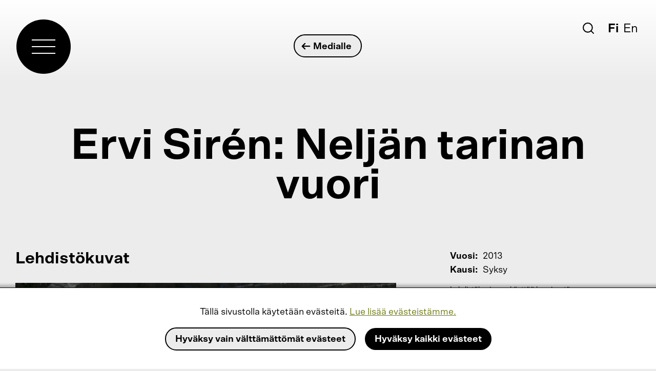

--- FILE ---
content_type: text/html; charset=UTF-8
request_url: https://www.zodiak.fi/fi/medialle/ervi-siren-neljan-tarinan-vuori
body_size: 7048
content:
<!DOCTYPE html>
<html lang="fi" dir="ltr">
  <head>
    <meta charset="utf-8" />
<link rel="apple-touch-icon" sizes="180x180" href="/sites/default/files/favicons/apple-touch-icon.png"/>
<link rel="icon" type="image/png" sizes="32x32" href="/sites/default/files/favicons/favicon-32x32.png"/>
<link rel="icon" type="image/png" sizes="16x16" href="/sites/default/files/favicons/favicon-16x16.png"/>
<link rel="manifest" href="/sites/default/files/favicons/site.webmanifest"/>
<link rel="mask-icon" href="/sites/default/files/favicons/safari-pinned-tab.svg" color="#000000"/>
<link rel="shortcut icon" href="/sites/default/files/favicons/favicon.ico"/>
<meta name="msapplication-TileColor" content="#603cba"/>
<meta name="msapplication-config" content="/browserconfig.xml"/>
<meta name="theme-color" content="#ffffff"/>
<meta name="favicon-generator" content="Drupal responsive_favicons + realfavicongenerator.net" />
<meta name="Generator" content="Drupal 10 (https://www.drupal.org)" />
<meta name="MobileOptimized" content="width" />
<meta name="HandheldFriendly" content="true" />
<meta name="viewport" content="width=device-width, initial-scale=1.0" />
<link rel="alternate" hreflang="fi" href="https://www.zodiak.fi/fi/medialle/ervi-siren-neljan-tarinan-vuori" />
<link rel="canonical" href="https://www.zodiak.fi/fi/medialle/ervi-siren-neljan-tarinan-vuori" />
<link rel="shortlink" href="https://www.zodiak.fi/fi/node/4469" />

    <title>Ervi Sirén: Neljän tarinan vuori | Zodiak</title>
    <link rel="stylesheet" media="all" href="/sites/default/files/css/css_LSehrTC6KHzLLqzFbLd_sgXnUUn1Javn3YHRuA4T7NE.css?delta=0&amp;language=fi&amp;theme=zodiak_2019&amp;include=eJxVyEEOAiEMQNELMVTdeZpJgYZBKsUWFnj6mZ1x83_yIqPZgiaJXFapZexRrpFBlGbUhuuomBX7YZB0dmT_Ez9bn4GLHZScLRv0hoBG7iupYN0ft_sTMktA_qPXZ5Iub1xi3a4m0o1LUNR1Aj4jN5w" />
<link rel="stylesheet" media="all" href="/sites/default/files/css/css_OodXuWIYBkMhIr719kEDz2BIAzO9G15lji9km4c2nUw.css?delta=1&amp;language=fi&amp;theme=zodiak_2019&amp;include=eJxVyEEOAiEMQNELMVTdeZpJgYZBKsUWFnj6mZ1x83_yIqPZgiaJXFapZexRrpFBlGbUhuuomBX7YZB0dmT_Ez9bn4GLHZScLRv0hoBG7iupYN0ft_sTMktA_qPXZ5Iub1xi3a4m0o1LUNR1Aj4jN5w" />

    <script src="/sites/default/files/js/js_4crmiIF_QWpSyLWVakmacydXj0WUtuaWOhyNt_myv3o.js?scope=header&amp;delta=0&amp;language=fi&amp;theme=zodiak_2019&amp;include=eJxLL8rPziyJT84HUqnF-kk5-cnZqUU66ajCyfl5xal5JejCBUWpujAdVfkpmYnZ8UYGhpb66Tn5SYk5KEJZhaWpRZV6xTmZydm6QDIltQgAnCMuwQ"></script>
<script src="/core/assets/vendor/modernizr/modernizr.min.js?v=3.11.7"></script>

    <!-- Google tag (gtag.js) -->
    <script async src="https://www.googletagmanager.com/gtag/js?id=G-51JJK652SS"></script>
    <script>
      window.dataLayer = window.dataLayer || [];
      function gtag(){dataLayer.push(arguments);}
      gtag('js', new Date());
      gtag('config', 'G-51JJK652SS');
    </script>
    <!-- End Google tag (gtag.js) -->
    </head>
  <body class="path-node page-node-type-mediakansio">
    <div id="zodiak-ajax-loading"><div id="zodiak-ajax-spinner"><svg width="38" height="38" viewBox="0 0 38 38" xmlns="http://www.w3.org/2000/svg">
    <defs>
        <linearGradient x1="8.042%" y1="0%" x2="65.682%" y2="23.865%" id="a">
            <stop stop-color="#fff" stop-opacity="0" offset="0%"/>
            <stop stop-color="#fff" stop-opacity=".631" offset="63.146%"/>
            <stop stop-color="#fff" offset="100%"/>
        </linearGradient>
    </defs>
    <g fill="none" fill-rule="evenodd">
        <g transform="translate(1 1)">
            <path d="M36 18c0-9.94-8.06-18-18-18" id="Oval-2" stroke="url(#a)" stroke-width="2">
                <animateTransform
                    attributeName="transform"
                    type="rotate"
                    from="0 18 18"
                    to="360 18 18"
                    dur="0.9s"
                    repeatCount="indefinite" />
            </path>
            <circle fill="#fff" cx="36" cy="18" r="1">
                <animateTransform
                    attributeName="transform"
                    type="rotate"
                    from="0 18 18"
                    to="360 18 18"
                    dur="0.9s"
                    repeatCount="indefinite" />
            </circle>
        </g>
    </g>
</svg>
</div>
</div>
    
        <a id="top" aria-hidden="true"></a>
    <a href="#main-content" class="visually-hidden focusable skip-link">
      Hyppää pääsisältöön
    </a>
      <div class="dialog-off-canvas-main-canvas" data-off-canvas-main-canvas>
    


<header role="banner" id="page-header" >
  <div id="top-bar-wrapper" class="use-gradient-bg">
    <div id="top-bar" class="grid-container full more-padding">
      <div class="grid-x grid-padding-x">
        <div class="cell large-2 medium-2 small-3">
          <div id="logo-menu-toggler">
            <a id="logo"><div id="menu-trigram"><div><span></span><span></span><span></span><span></span></div></div></a>
            <div id="menu-toggler-wrapper">
              <a id="menu-toggler" aria-expanded="false" title="Avaa valikko" href="#"><div><span></span><span></span><span></span><span></span></div></a>
            </div>
          </div>
        </div>
        <div class="cell large-8 medium-8 small-6">
                                <div id="zodiak-parentlink-wrapper"><div id="block-zodiakparentlink" class="block-container">
  
    
      <a href="/fi/medialle" class="button hollow" hreflang="fi"><div id="parent-link-arrow-icon" class="zodiak-arrow-icon"><svg id="Layer_1" data-name="Layer 1" xmlns="http://www.w3.org/2000/svg" viewBox="12 11 19 24"><defs><style>.cls-arrow{fill:none;stroke:#1d1d1b;stroke-linecap:round;stroke-linejoin:round;stroke-width:3px;}</style></defs><line class="cls-arrow" x1="21.571" y1="32.5" x2="21.571" y2="14.5"/><polyline class="cls-arrow" points="28.641 20.207 21.569 13.135 14.498 20.205"/></svg>
</div>
Medialle</a>
  </div>
</div>
                  </div>
        <div class="cell large-2 medium-2 small-3">
          <div id="search-and-lang-wrapper">
            <div id="search-wrapper"><div id="block-zodiaksearch" class="block-container">
  
    
      <div id="search-block-container"><form action="/fi/search" id="search-block-form"><input name="s" type="text" placeholder="Etsi" /></form><div id="zodiak-search-icon" aria-label="Etsi" aria-expanded="false" title="Etsi" tabindex="0"><svg xmlns="http://www.w3.org/2000/svg" viewBox="12 10 21.3 21.3"><defs><style>.svg-search-icon-1{isolation:isolate;}.svg-search-icon-2{mix-blend-mode:difference;}.svg-search-icon-3,.svg-search-icon-4{fill:none;stroke:#000;stroke-width:2px;}.svg-search-icon-4{stroke-linecap:round;}</style></defs><g class="svg-search-icon-1"><g id="Layer_1" data-name="Layer 1"><g class="svg-search-icon-2"><circle class="svg-search-icon-3" cx="21.574" cy="19.574" r="8.574"/><line class="svg-search-icon-4" x1="27.652" y1="25.652" x2="32.293" y2="30.293"/></g></g></g></svg>
</div>
</div>

  </div>
</div>
            <div id="lang-switcher-wrapper"><div class="language-switcher-language-url block-container" id="block-kielenvaihtaja" role="navigation">
  
    
      <ul class="links"><li hreflang="fi" data-drupal-link-system-path="node/4469" class="is-active" aria-current="page"><a href="/fi/medialle/ervi-siren-neljan-tarinan-vuori" class="language-link is-active" title="Suomi" aria-label="Suomi" lang="fi" hreflang="fi" data-drupal-link-system-path="node/4469" aria-current="page">Fi</a></li><li hreflang="en" data-drupal-link-system-path="node/4469"><a href="/en/node/4469" class="language-link" aria-label="English" title="English" lang="en" hreflang="en" data-drupal-link-system-path="node/4469">En</a></li></ul>
  </div>
</div>
          </div>
        </div>
      </div>
    </div>
  </div>
  <div id="navigation-wrapper">
    <div id="grid-container-wrapper">
      <div class="grid-container more-padding">
        <div class="grid-x grid-padding-x">
          <div class="cell medium-4">
            <div id="frontpage-link-wrapper">
              <a href="/fi">Etusivu</a>
            </div>
          </div>
          <div class="cell medium-4">
            
          </div>
          <div class="cell">  <div>
    <nav role="navigation" aria-labelledby="block-zodiak-2019-main-menu-menu" id="block-zodiak-2019-main-menu" class="block-container">
            
  <h4 class="block-title visually-hidden" id="block-zodiak-2019-main-menu-menu">Päävalikko</h4>
  

        

      
            <div class="grid-x grid-margin-x menu-grid">
          <div class="cell medium-4">
                                                                                                                  
          <div class="menu-item has-translation column-title">
            <a href="/fi" title="Esitykset ja muut tapahtumat" data-drupal-link-system-path="&lt;front&gt;">Näe ja koe</a>
                      </div>
                                    
          <div class="menu-item has-translation">
            <a href="/fi/ohjelmisto" data-drupal-link-system-path="node/1044">Ohjelmisto</a>
                      </div>
                                    
          <div class="menu-item has-translation">
            <a href="/fi/ohjelmistokalenteri" data-drupal-link-system-path="node/1045">Ohjelmistokalenteri</a>
                      </div>
                                    
          <div class="menu-item has-translation">
            <a href="/fi/sivuaskel" data-drupal-link-system-path="node/5505">Sivuaskel-festivaali</a>
                      </div>
                                    
          <div class="menu-item has-translation">
            <a href="/fi/vinkkeja-katsomiseen" data-drupal-link-system-path="node/4169">Vinkkejä katsomiseen</a>
                      </div>
                                                              </div>
              <div class="cell medium-4">
                                              
          <div class="menu-item has-translation column-title">
            <a href="/fi" data-drupal-link-system-path="&lt;front&gt;">Osallistu</a>
                      </div>
                                    
          <div class="menu-item has-translation">
            <a href="/fi/kurssit" data-drupal-link-system-path="node/2240">Kurssit ja työpajat</a>
                      </div>
                                    
          <div class="menu-item has-translation">
            <a href="/fi/kurssikalenteri" data-drupal-link-system-path="node/1047">Kurssikalenteri</a>
                      </div>
                                    
          <div class="menu-item has-translation">
            <a href="/fi/osallistun" data-drupal-link-system-path="node/4168">Näin osallistun</a>
                      </div>
                                                              </div>
              <div class="cell medium-4">
                                              
          <div class="menu-item has-translation column-title">
            <a href="/fi" data-drupal-link-system-path="&lt;front&gt;">Tule</a>
                      </div>
                                    
          <div class="menu-item has-translation">
            <a href="/fi/osta-lippu" data-drupal-link-system-path="node/4167">Osta lippu</a>
                      </div>
                                    
          <div class="menu-item has-translation">
            <a href="/fi/miten-loydan-zodiakiin" data-drupal-link-system-path="node/4166">Miten löydän Zodiakiin</a>
                      </div>
                                    
          <div class="menu-item has-translation">
            <a href="/fi/saavutettavuus" data-drupal-link-system-path="node/4165">Saavutettavuus</a>
                      </div>
            </div>
    </div>
  


  </nav>

  </div>
</div>
        </div>
      </div>
      <div id="menu-bottom">
        <div class="grid-container more-padding">
          <div class="grid-x grid-padding-x">
            <div class="cell">
                <div>
    <nav role="navigation" aria-labelledby="block-ammattilaisille-menu" id="block-ammattilaisille" class="block-container">
      
  <h4 class="block-title" id="block-ammattilaisille-menu">Ammattilaisille</h4>
  

        
                <ul class="zodiak-menu">
                                  <li class="has-translation">
        <a href="/fi/tuotantohaku" data-drupal-link-system-path="node/4170">Tuotantohaku</a>
              </li>
                              <li class="has-translation">
        <a href="/fi/tilat-ja-tekniikka" data-drupal-link-system-path="node/4171">Tilat ja tekniikka</a>
              </li>
                              <li class="has-translation">
        <a href="/fi/toissa-zodiakissa" data-drupal-link-system-path="node/4172">Töissä Zodiakissa</a>
              </li>
                              <li class="has-translation">
        <a href="/fi/palvelut-taiteilijoille" data-drupal-link-system-path="node/4173">Palvelut taiteilijoille</a>
              </li>
                              <li class="has-translation">
        <a href="/fi/avointoimisto" title="Avoin toimisto" data-drupal-link-system-path="node/5494">Avoin toimisto</a>
              </li>
        </ul>
  


  </nav>
<nav role="navigation" aria-labelledby="block-zodiakinfo-menu" id="block-zodiakinfo" class="block-container">
      
  <h4 class="block-title" id="block-zodiakinfo-menu">Zodiak-info</h4>
  

        
                <ul class="zodiak-menu">
                                  <li class="has-translation">
        <a href="/fi/zodiak-toimijana" data-drupal-link-system-path="node/4174">Zodiak toimijana</a>
              </li>
                              <li class="has-translation">
        <a href="/fi/yhteystiedot" data-drupal-link-system-path="node/4164">Yhteystiedot ja henkilökunta</a>
              </li>
                              <li class="has-translation">
        <a href="/fi/hankkeet-ja-verkostot" data-drupal-link-system-path="node/4163">Hankkeet ja verkostot</a>
              </li>
                              <li class="has-translation">
        <a href="/fi/tilaa-ja-vuokraa" data-drupal-link-system-path="node/4181">Tilaa ja vuokraa</a>
              </li>
                              <li class="has-translation">
        <a href="/fi/zodiak-presents-ry" data-drupal-link-system-path="node/4186">Zodiak Presents ry</a>
              </li>
        </ul>
  


  </nav>

  </div>

            </div>
          </div>
        </div>
      </div>
    </div>
  </div>
  
  
  <div id="header-wrapper" >
                      <div  class="grid-container">
                                
              </div>        
  </div>
</header>
<div id="mobile-navigation" class="hide-for-large">
  <div class="grid-container">
    <div class="grid-x grid-margin-x">
      <div class="cell large-1">
      </div>
      <div class="cell large-10">
        
      </div>
      <div class="cell large-1">
      </div>
    </div>
  </div>
</div>

<div id="layout-container">

  <div class="grid-container more-padding">
    <div class="grid-x grid-padding-x align-center">
      <div class="cell">
                              <div id="block-zodiak-2019-page-title" class="block-container">
  
    
      
  <h1>
<span>Ervi Sirén: Neljän tarinan vuori</span>
</h1>


  </div>

                                              <div>
    <div data-drupal-messages-fallback class="hidden"></div>

  </div>

              </div>
    </div>
  </div>
    <div class="grid-container">
    <div class="grid-x grid-padding-x">
      <div class="cell">
      
      </div>
    </div>
  </div>
  
  <a id="main-content" tabindex="-1"></a>  <main role="main" id="layout-content">
    

          <div>
    <div id="block-zodiak-2019-content" class="block-container">
  
    
      
<article class="node node--type-mediakansio node--view-mode-full has-sidebar">
  <div class="grid-container">
    <div class="grid-x grid-margin-x">
      <div class="cell">
    
        
      </div>
    </div>
  </div>

  <div class="grid-container">
                <div class="grid-x grid-padding-x align-center">
                        <div  class="large-8 medium-8 cell main-cell">
          <div class="node__content">
            
            
            
            
  <div class="field field--name-field-media-ref field--type-entity-reference-revisions field--label-above">
    <div class="field__label">Lehdistökuvat</div>
          <div class="field__items">
              <div class="field__item">  <div class="paragraph paragraph--type--media paragraph--view-mode--default">
          
            <div aria-hidden="true" class="field field--name-field-kuva field--type-image field--label-hidden field__item">  <a href="/sites/default/files/migrated/media-image/2013-10/ervi_may2013_uupi_0.jpg"><img loading="lazy" src="/sites/default/files/styles/content/public/migrated/media-image/2013-10/ervi_may2013_uupi_0.jpg?itok=ec4D4EL7" width="1116" height="1699" />

</a>
</div>
                                <div class="download-link"><a href="/sites/default/files/migrated/media-image/2013-10/ervi_may2013_uupi_0.jpg">Lataa kuva</a></div>
                    
  <div class="field field--name-field-kuvaaja field--type-string field--label-inline">
    <div class="field__label">Kuvaaja</div>
              <div class="field__item">Uupi Tirronen</div>
          </div>

            <div class="field field--name-field-kuvaus field--type-string-long field--label-hidden field__item">Kuvassa koreografi Ervi Sirén</div>
            
      </div>
</div>
          <div class="field__item">  <div class="paragraph paragraph--type--media paragraph--view-mode--default">
          
            <div aria-hidden="true" class="field field--name-field-kuva field--type-image field--label-hidden field__item">  <a href="/sites/default/files/migrated/media-image/2013-11/ntv_ervi_press1cuupitirronen.jpg"><img loading="lazy" src="/sites/default/files/styles/content/public/migrated/media-image/2013-11/ntv_ervi_press1cuupitirronen.jpg?itok=YslE5aI5" width="1116" height="1677" />

</a>
</div>
                                <div class="download-link"><a href="/sites/default/files/migrated/media-image/2013-11/ntv_ervi_press1cuupitirronen.jpg">Lataa kuva</a></div>
                    
  <div class="field field--name-field-kuvaaja field--type-string field--label-inline">
    <div class="field__label">Kuvaaja</div>
              <div class="field__item">Uupi Tirronen</div>
          </div>

            <div class="field field--name-field-kuvaus field--type-string-long field--label-hidden field__item">Kuvassa: Jonna Eiskonen</div>
            
      </div>
</div>
          <div class="field__item">  <div class="paragraph paragraph--type--media paragraph--view-mode--default">
          
            <div aria-hidden="true" class="field field--name-field-kuva field--type-image field--label-hidden field__item">  <a href="/sites/default/files/migrated/media-image/2013-11/ntv_ervi_press2cuupitirronen.jpg"><img loading="lazy" src="/sites/default/files/styles/content/public/migrated/media-image/2013-11/ntv_ervi_press2cuupitirronen.jpg?itok=zruMRb3y" width="1116" height="743" />

</a>
</div>
                                <div class="download-link"><a href="/sites/default/files/migrated/media-image/2013-11/ntv_ervi_press2cuupitirronen.jpg">Lataa kuva</a></div>
                    
  <div class="field field--name-field-kuvaaja field--type-string field--label-inline">
    <div class="field__label">Kuvaaja</div>
              <div class="field__item">Uupi Tirronen</div>
          </div>

            <div class="field field--name-field-kuvaus field--type-string-long field--label-hidden field__item">Kuvassa: Jonna Eiskonen</div>
            
      </div>
</div>
          <div class="field__item">  <div class="paragraph paragraph--type--media paragraph--view-mode--default">
          
            <div aria-hidden="true" class="field field--name-field-kuva field--type-image field--label-hidden field__item">  <a href="/sites/default/files/migrated/media-image/2013-11/ntv_ervi_press4cuupitirronen.jpg"><img loading="lazy" src="/sites/default/files/styles/content/public/migrated/media-image/2013-11/ntv_ervi_press4cuupitirronen.jpg?itok=_p88lkbf" width="1116" height="743" />

</a>
</div>
                                <div class="download-link"><a href="/sites/default/files/migrated/media-image/2013-11/ntv_ervi_press4cuupitirronen.jpg">Lataa kuva</a></div>
                    
  <div class="field field--name-field-kuvaaja field--type-string field--label-inline">
    <div class="field__label">Kuvaaja</div>
              <div class="field__item">Uupi Tirronen</div>
          </div>

            <div class="field field--name-field-kuvaus field--type-string-long field--label-hidden field__item">Kuvassa: Jonna Eiskonen</div>
            
      </div>
</div>
          <div class="field__item">  <div class="paragraph paragraph--type--media paragraph--view-mode--default">
          
            <div aria-hidden="true" class="field field--name-field-kuva field--type-image field--label-hidden field__item">  <a href="/sites/default/files/migrated/media-image/2013-11/ntv_ervi_press6cuupitirronen.jpg"><img loading="lazy" src="/sites/default/files/styles/content/public/migrated/media-image/2013-11/ntv_ervi_press6cuupitirronen.jpg?itok=PA6jEGog" width="1116" height="743" />

</a>
</div>
                                <div class="download-link"><a href="/sites/default/files/migrated/media-image/2013-11/ntv_ervi_press6cuupitirronen.jpg">Lataa kuva</a></div>
                    
  <div class="field field--name-field-kuvaaja field--type-string field--label-inline">
    <div class="field__label">Kuvaaja</div>
              <div class="field__item">Uupi Tirronen</div>
          </div>

            <div class="field field--name-field-kuvaus field--type-string-long field--label-hidden field__item">Kuvassa: Jonna Eiskonen</div>
            
      </div>
</div>
          <div class="field__item">  <div class="paragraph paragraph--type--media paragraph--view-mode--default">
          
            <div aria-hidden="true" class="field field--name-field-kuva field--type-image field--label-hidden field__item">  <a href="/sites/default/files/migrated/media-image/2013-11/ntv_ervi_press7cuupitirronen.jpg"><img loading="lazy" src="/sites/default/files/styles/content/public/migrated/media-image/2013-11/ntv_ervi_press7cuupitirronen.jpg?itok=TiDqKZav" width="1116" height="743" />

</a>
</div>
                                <div class="download-link"><a href="/sites/default/files/migrated/media-image/2013-11/ntv_ervi_press7cuupitirronen.jpg">Lataa kuva</a></div>
                    
  <div class="field field--name-field-kuvaaja field--type-string field--label-inline">
    <div class="field__label">Kuvaaja</div>
              <div class="field__item">Uupi Tirronen</div>
          </div>

            <div class="field field--name-field-kuvaus field--type-string-long field--label-hidden field__item">Kuvassa: Jonna Eiskonen</div>
            
      </div>
</div>
          <div class="field__item">  <div class="paragraph paragraph--type--media paragraph--view-mode--default">
          
            <div aria-hidden="true" class="field field--name-field-kuva field--type-image field--label-hidden field__item">  <a href="/sites/default/files/migrated/media-image/2013-11/ntv_ervi_press8cuupitirronen.jpg"><img loading="lazy" src="/sites/default/files/styles/content/public/migrated/media-image/2013-11/ntv_ervi_press8cuupitirronen.jpg?itok=9P0siXEi" width="1116" height="743" />

</a>
</div>
                                <div class="download-link"><a href="/sites/default/files/migrated/media-image/2013-11/ntv_ervi_press8cuupitirronen.jpg">Lataa kuva</a></div>
                    
  <div class="field field--name-field-kuvaaja field--type-string field--label-inline">
    <div class="field__label">Kuvaaja</div>
              <div class="field__item">Uupi Tirronen</div>
          </div>

            <div class="field field--name-field-kuvaus field--type-string-long field--label-hidden field__item">Kuvassa: Jonna Eiskonen</div>
            
      </div>
</div>
              </div>
      </div>

          </div>
        </div>
                <div class="large-4 medium-4 cell sidebar-cell generic-node-sidebar-cell">
          
<div  id="node-sidebar">
    
  <div class="field field--name-field-vuosi field--type-list-integer field--label-inline">
    <div class="field__label">Vuosi</div>
              <div class="field__item">2013</div>
          </div>

  <div class="field field--name-field-kausi field--type-list-string field--label-inline">
    <div class="field__label">Kausi</div>
              <div class="field__item">Syksy</div>
          </div>

  </div>
                      <div class="sidebar-extra-wrapper">
            <p>Lehdistökuvia saa käyttää kyseisestä esityksistä tai Zodiakista yleisesti kertovien mediakirjoitusten yhteydessä. Muusta käytöstä on sovittava erikseen Zodiakin tiedottajan kanssa. Kuvaajan nimi on mainittava kuvan yhteydessä.</p>
                  </div>
              </div>
      <div class="grid-x grid-padding-x">
      <div class="cell">
        
      </div>
    </div>

  </div>
  <div class="grid-container use-global-max-width" id="content-carousel">
    <div class="grid-container">
      <div class="grid-x grid-padding-x">
        <div class="large-12 cell">
          
        </div>
      </div>
    </div>
  </div>

</article>

  </div>
<div class="subscribe-newsletter-wrapper block-container grid-container more-padding" id="block-zodiaknewsletter">
  <div class="grid-x grid-padding-x align-center">
    <div class="large-8 cell">
      
              <h2 class="block-title wavetext start-5 _paused"><span><span>U</span></span><span><span>u</span></span><span><span>t</span></span><span><span>i</span></span><span><span>s</span></span><span><span>k</span></span><span><span>i</span></span><span><span>r</span></span><span><span>j</span></span><span><span>e</span></span></h2>
            
              <div></div>

        <script async src="https://forms.markethype.io/client/script.v2.js" onload="mhForm.create({formId:'65a134e00ff7de2808c5a4d0',target:this})"></script>
      
    </div>
  </div>
</div>

  </div>


    
      </main>


    <footer role="contentinfo" id="page-footer">
    <div id="footer-menu-container">
      <div class="grid-container more-padding">
        <div class="grid-x grid-padding-x">
          <div class="cell">
            <nav role="navigation" aria-labelledby="block-zodiak-2019-footer-menu" id="block-zodiak-2019-footer" class="block-container">
            
  <h4 class="block-title visually-hidden" id="block-zodiak-2019-footer-menu">Alatunnisteen valikko</h4>
  

        

      
            <div class="grid-x grid-margin-x menu-grid">
          <div class="cell medium-3">
                                                                                                                                                                          <div class="menu-item has-translation">
          <a href="/fi/yhteystiedot" data-drupal-link-system-path="node/4164">Yhteystiedot</a>
                    </div>
                                                                  <div class="menu-item has-translation">
          <a href="/fi/saavutettavuus" data-drupal-link-system-path="node/4165">Saavutettavuus</a>
                    </div>
                                                                  <div class="menu-item has-translation">
          <a href="/fi/tilaa-ja-vuokraa" data-drupal-link-system-path="node/4181">Tilaa ja vuokraa</a>
                    </div>
                                                                                </div>
            <div class="cell medium-3">
                                                                                              <div class="menu-item has-translation">
          <a href="/fi/uutisarkisto" data-drupal-link-system-path="node/1043">Uutiset</a>
                    </div>
                                                                  <div class="menu-item has-translation">
          <a href="/fi/paivakirja" data-drupal-link-system-path="node/4189">Päiväkirja</a>
                    </div>
                                                                  <div class="menu-item has-translation">
          <a href="/fi/medialle" data-drupal-link-system-path="node/4612">Medialle</a>
                    </div>
                                                                                </div>
            <div class="cell medium-3">
                                                                                              <div class="menu-item has-translation">
          <a href="/fi/arkisto" data-drupal-link-system-path="node/2242">Arkisto</a>
                    </div>
                                                                                </div>
            <div class="cell medium-3">
                                                                                              <div class="menu-item has-translation">
          <a href="/fi/sivuaskel" title="Sivuaskel-festivaali 2024" data-drupal-link-system-path="node/5505">Sivuaskel</a>
                    </div>
                                                                    <div class="menu-item">
          <a href="https://www.tanssikaverit.fi">Tanssikaverit</a>
                    </div>
                                                                  <div class="menu-item has-translation">
          <a href="/fi/muuri" title="Joni Kärkkäinen, Jukka Tarvainen: Muuri" data-drupal-link-system-path="node/4835">Muuri</a>
                    </div>
                                                                  <div class="menu-item has-translation">
          <a href="/fi/tyopajafestivaali" title="Työpajafestivaali 2022" data-drupal-link-system-path="node/5025">Työpajafestivaali</a>
                    </div>
                      </div>
      <div id="back-to-top-wrapper"><a href="" id="back-to-top" title="Takaisin ylös"><div id="back-to-top-arrow-icon" aria-hidden="true"><svg id="Layer_1" data-name="Layer 1" xmlns="http://www.w3.org/2000/svg" viewBox="12 11 19 24"><defs><style>.cls-arrow{fill:none;stroke:#1d1d1b;stroke-linecap:round;stroke-linejoin:round;stroke-width:3px;}</style></defs><line class="cls-arrow" x1="21.571" y1="32.5" x2="21.571" y2="14.5"/><polyline class="cls-arrow" points="28.641 20.207 21.569 13.135 14.498 20.205"/></svg>
</div>
</a></div>

    </div>
  



  </nav>

          </div>
        </div>
      </div>
    </div>
    <div id="block-zodiaksomelinks" class="block-container">
  
    
      <div id="links-container"><div class="link-container"><a href="http://www.facebook.com/zodiakhelsinki" target="_blank"><img src="/themes/custom/zodiak_2019/images/icon/social_facebook.svg" alt="Facebook" title="Facebook" />
</a></div>
<div class="link-container"><a href="https://www.instagram.com/zodiak_helsinki" target="_blank"><img src="/themes/custom/zodiak_2019/images/icon/social_instagram.svg" alt="Instagram" title="Instagram" />
</a></div>
<div class="link-container"><a href="http://www.youtube.com/zodiakhelsinki" target="_blank"><img src="/themes/custom/zodiak_2019/images/icon/social_youtube.svg" alt="Youtube" title="Youtube" />
</a></div>
</div>

  </div>

    <div class="grid-container">
      <div class="grid-x">
        <div class="cell">
          <div id="footer-menu-container2">
            <a href="/fi/tietosuojaseloste" hreflang="fi">Tietosuojaselosteet</a> &nbsp;&nbsp;&nbsp;&nbsp;&nbsp; <a href="mailto:palaute@zodiak.fi">Palaute</a> &nbsp;&nbsp;&nbsp;&nbsp;&nbsp; 
            <div class="field field--name-field-verkkolaskutusosoite field--type-link field--label-hidden field__item"><a href="/fi/yhteystiedot">Verkkolaskutusosoite</a></div>
            
          </div>
        </div>
      </div>
    </div>
    <div id="block-zodiakpartnerlogos" class="block-container">
  
    
      <div id="links-container"><div class="link-container hki"><a href="https://www.hel.fi" target="_blank"><img src="/themes/custom/zodiak_2019/images/partners/hki.svg" alt="Helsingin kaupunki" title="Helsingin kaupunki" />
</a></div>
<div class="link-container taike"><a href="https://www.taike.fi" target="_blank"><img src="/themes/custom/zodiak_2019/images/partners/taike.svg" alt="Taiteen edistämiskeskus" title="Taiteen edistämiskeskus" />
</a></div>
<div class="link-container okm"><a href="https://minedu.fi" target="_blank"><img src="/themes/custom/zodiak_2019/images/partners/okm.svg" alt="Opetus- ja kulttuuriministeriö" title="Opetus- ja kulttuuriministeriö" />
</a></div>
<div class="link-container eu"><a href="https://www.google.fi" target="_blank"><img src="/themes/custom/zodiak_2019/images/partners/creative-eu.svg" alt="Co-funded by the Creative Europe Programme of the European Union" title="Co-funded by the Creative Europe Programme of the European Union" />
</a></div>
</div>

  </div>

  </footer>
  </div>
  </div>

    <section id="grokit-cookies-consent-wrapper" class="style-window-bottom hide-consent-popup"><div class="disclaimer-wrapper"><div class="consent-popup-content-wrapper"><p>Tällä sivustolla käytetään evästeitä. <a href="/fi/tietosuojaseloste" hreflang="fi">Lue lisää evästeistämme.</a></p></div>
</div>
<div class="buttons-wrapper"><a href="/fi/block-all-cookies" class="button hollow only-necessary">Hyväksy vain välttämättömät evästeet</a><a href="/fi/allow-all-cookies" class="button allow-all">Hyväksy kaikki evästeet</a></div>
</section>

    <script type="application/json" data-drupal-selector="drupal-settings-json">{"path":{"baseUrl":"\/","pathPrefix":"fi\/","currentPath":"node\/4469","currentPathIsAdmin":false,"isFront":false,"currentLanguage":"fi"},"pluralDelimiter":"\u0003","suppressDeprecationErrors":true,"ajaxPageState":{"libraries":"eJxdy0EOwyAMRNELEUi762kiAxahOJjasKCnbzZV1WzmS0-aQKA6XeWIJgmX3LfAZ1CdJw4F5cqBq2LtV26Cy_fRQCAJtF1dlNGA7E_sqG14yrpjNDq14-E8KJo3xwxlu6-3h0vEHuiPnq-BMq1SDmU5N6J8ACKmSCA","theme":"zodiak_2019","theme_token":null},"ajaxTrustedUrl":[],"grokit_cookies":{"cookies":{"necessary":[],"functional":[],"statistics":[],"marketing":[],"third_party":[],"unknown":[]},"cookie_types":{"necessary":{"allowed":true},"functional":{"allowed":false},"statistics":{"allowed":false},"marketing":{"allowed":false},"third_party":{"allowed":false},"unknown":{"allowed":false}},"settings":{"consent_cookie_name":"gc_consent","allowed_cookies_name":"gc_allowed"}},"field_group":{"html_element":{"mode":"default","context":"view","settings":{"classes":"","id":"node-sidebar","element":"div","show_label":false,"label_element":"h3","label_element_classes":"","attributes":"","effect":"none","speed":"fast"}}},"user":{"uid":0,"permissionsHash":"3b351f62fc4fcf1f53e2a727490137ef02d053fd53737ac169276eaef054aad9"}}</script>
<script src="/sites/default/files/js/js_oiPX4MjKENhf3LAkDh6Dcq4mOeniMU1pLEpCGnJVhsk.js?scope=footer&amp;delta=0&amp;language=fi&amp;theme=zodiak_2019&amp;include=eJxLL8rPziyJT84HUqnF-kk5-cnZqUU66ajCyfl5xal5JejCBUWpujAdVfkpmYnZ8UYGhpb66Tn5SYk5KEJZhaWpRZV6xTmZydm6QDIltQgAnCMuwQ"></script>

  </body>
</html>


--- FILE ---
content_type: image/svg+xml
request_url: https://www.zodiak.fi/themes/custom/zodiak_2019/images/icon/social_instagram.svg
body_size: 706
content:
<svg id="Layer_1" data-name="Layer 1" xmlns="http://www.w3.org/2000/svg" viewBox="0 0 49.87 49.87"><defs><style>.cls-1{fill:#1d1d1b;}</style></defs><path class="cls-1" d="M34.907,15H31.08l-.107.007a.791.791,0,0,0-.685.782v3.82l.007.107a.792.792,0,0,0,.785.682h3.827l.107-.007a.792.792,0,0,0,.686-.782v-3.82l-.008-.107A.791.791,0,0,0,34.907,15m-10.1,5.53a5.431,5.431,0,1,0,5.443,5.43,5.437,5.437,0,0,0-5.443-5.43M13.858,23.689h0V36l.008.108a.79.79,0,0,0,.783.683H34.973l.107-.007A.79.79,0,0,0,35.765,36V23.689H33.117l.092.365a8.611,8.611,0,1,1-16.7-.365ZM35.53,12a3.323,3.323,0,0,1,3.328,3.32V36.678A3.324,3.324,0,0,1,35.53,40H14.187a3.326,3.326,0,0,1-3.329-3.322V15.32A3.325,3.325,0,0,1,14.187,12Z"/></svg>

--- FILE ---
content_type: image/svg+xml
request_url: https://www.zodiak.fi/themes/custom/zodiak_2019/images/partners/creative-eu.svg
body_size: 34479
content:
<svg xmlns="http://www.w3.org/2000/svg" viewBox="0 0 1207.827 223.867">
  <path stroke="#ffffff" stroke-width=".13333" d="M330.428 222.605V.003H0v222.602h330.428"/>
  <path fill="#fff" stroke="#ffffff" stroke-width=".13333" d="M248.064 107.727l-3.448-.07-5.099-.097-1.669-4.545-1.081-2.906-1.063 2.906-1.656 4.545-5.099.096-3.445.07 2.812 2.027 4.019 2.884-1.462 4.55-1.002 3.1 2.718-1.795 4.178-2.765 4.226 2.765 2.686 1.794-.986-3.099-1.446-4.55 4.004-2.884 2.813-2.026"/>
  <path fill="#fff" stroke="#ffffff" stroke-width="1.4751631200000002" d="M248.064 107.727l-3.448-.07-5.099-.097-1.669-4.545-1.081-2.906-1.063 2.906-1.656 4.545-5.099.096-3.445.07 2.812 2.027 4.019 2.884-1.462 4.55-1.002 3.1 2.718-1.795 4.178-2.765 4.226 2.765 2.686 1.794-.986-3.099-1.446-4.55 4.004-2.884z"/>
  <path fill="#fff" stroke="#ffffff" stroke-width=".13333" d="M222.753 76.745l-1.445 4.559-.984 3.09 2.701-1.771 4.195-2.806 4.227 2.806 2.666 1.77-.969-3.089-1.46-4.559 4.005-2.885 2.826-2.027-3.446-.062-5.117-.079-1.65-4.559-1.082-2.933-1.068 2.933-1.648 4.559-5.101.079-3.448.062 2.796 2.027 4.002 2.885"/>
  <path fill="#fff" stroke="#ffffff" stroke-width="1.4751631200000002" d="M222.753 76.745l-1.445 4.559-.984 3.09 2.701-1.771 4.195-2.806 4.227 2.806 2.666 1.77-.969-3.089-1.46-4.559 4.005-2.885 2.826-2.027-3.446-.062-5.117-.079-1.65-4.559-1.082-2.933-1.068 2.933-1.648 4.559-5.101.079-3.448.062 2.796 2.027z"/>
  <path fill="#fff" stroke="#ffffff" stroke-width=".13333" d="M203.99 45.585l-1.669-4.549-1.08-2.924-1.062 2.924-1.654 4.55-5.1.089-3.465.077 2.828 2.019 4.02 2.892-1.46 4.552-1.003 3.092 2.716-1.766 4.18-2.789 4.211 2.79 2.703 1.765-1.003-3.092-1.432-4.552 4.005-2.892 2.81-2.019-3.43-.077-5.114-.09"/>
  <path fill="#fff" stroke="#ffffff" stroke-width="1.4751631200000002" d="M203.99 45.585l-1.669-4.549-1.08-2.924-1.062 2.924-1.654 4.55-5.1.089-3.465.077 2.828 2.019 4.02 2.892-1.46 4.552-1.003 3.092 2.716-1.766 4.18-2.789 4.211 2.79 2.703 1.765-1.003-3.092-1.432-4.552 4.005-2.892 2.81-2.019-3.43-.077z"/>
  <path fill="#fff" stroke="#ffffff" stroke-width=".13333" d="M167.67 35.959l-1.669-4.538-1.084-2.922-1.046 2.922-1.67 4.538-5.098.112-3.464.054 2.829 2.026 4.004 2.9-1.447 4.56-1 3.082 2.7-1.764 4.192-2.796 4.227 2.796 2.685 1.764-.981-3.082-1.448-4.56 4.005-2.9 2.794-2.026-3.43-.054-5.098-.112"/>
  <path fill="#fff" stroke="#ffffff" stroke-width="1.4751631200000002" d="M167.67 35.959l-1.669-4.538-1.084-2.922-1.046 2.922-1.67 4.538-5.098.112-3.464.054 2.829 2.026 4.004 2.9-1.447 4.56-1 3.082 2.7-1.764 4.192-2.796 4.227 2.796 2.685 1.764-.981-3.082-1.448-4.56 4.005-2.9 2.794-2.026-3.43-.054z"/>
  <path fill="#fff" stroke="#ffffff" stroke-width=".13333" d="M131.665 45.585l-1.669-4.549-1.047-2.924-1.065 2.924-1.666 4.55-5.102.089-3.463.054 2.812 2.034 4.021 2.885-1.449 4.55-.996 3.109 2.697-1.796 4.21-2.774 4.181 2.774 2.7 1.796-.984-3.11-1.448-4.549 4.006-2.885 2.828-2.034-3.464-.054-5.102-.09"/>
  <path fill="#fff" stroke="#ffffff" stroke-width="1.4751631200000002" d="M131.665 45.585l-1.669-4.549-1.047-2.924-1.065 2.924-1.666 4.55-5.102.089-3.463.054 2.812 2.034 4.021 2.885-1.449 4.55-.996 3.109 2.697-1.796 4.21-2.774 4.181 2.774 2.7 1.796-.984-3.11-1.448-4.549 4.006-2.885 2.828-2.034-3.464-.054z"/>
  <path fill="#fff" stroke="#ffffff" stroke-width=".13333" d="M105.452 71.415l-1.64-4.539-1.064-2.913-1.078 2.913-1.653 4.539-5.102.093-3.447.065 2.812 2.034 4.005 2.89-1.46 4.544-.972 3.099 2.67-1.779 4.21-2.78 4.21 2.78 2.686 1.779-.987-3.099-1.445-4.544 4.02-2.89 2.797-2.034-3.45-.065-5.112-.093"/>
  <path fill="#fff" stroke="#ffffff" stroke-width="1.4751631200000002" d="M105.452 71.415l-1.64-4.539-1.064-2.913-1.078 2.913-1.653 4.539-5.102.093-3.447.065 2.812 2.034 4.005 2.89-1.46 4.544-.972 3.099 2.67-1.779 4.21-2.78 4.21 2.78 2.686 1.779-.987-3.099-1.445-4.544 4.02-2.89 2.797-2.034-3.45-.065z"/>
  <path fill="#fff" stroke="#ffffff" stroke-width=".13333" d="M97.14 118.427l2.7 1.794-.982-3.113-1.448-4.544 4.003-2.89 2.812-2.018-3.445-.073-5.101-.087-1.667-4.538-1.065-2.914-1.068 2.914-1.666 4.538-5.1.087-3.448.073 2.794 2.017 4.021 2.891-1.445 4.544-.984 3.113 2.682-1.794 4.214-2.78 4.193 2.78"/>
  <path fill="#fff" stroke="#ffffff" stroke-width="1.4751631200000002" d="M97.14 118.427l2.7 1.794-.982-3.113-1.448-4.544 4.003-2.89 2.812-2.018-3.445-.073-5.101-.087-1.667-4.538-1.065-2.914-1.068 2.914-1.666 4.538-5.1.087-3.448.073 2.794 2.017 4.021 2.891-1.445 4.544-.984 3.113 2.682-1.794 4.214-2.78z"/>
  <path fill="#fff" stroke="#ffffff" stroke-width=".13333" d="M105.337 143.103l-1.667-4.528-1.05-2.918-1.08 2.918-1.666 4.528-5.1.11-3.447.078 2.81 2.002 4.005 2.909-1.448 4.545-1 3.072 2.7-1.755 4.196-2.779 4.211 2.779 2.685 1.77-.984-3.087-1.43-4.545 4.003-2.909 2.796-2.002-3.448-.077-5.086-.111"/>
  <path fill="#fff" stroke="#ffffff" stroke-width="1.4751631200000002" d="M105.337 143.103l-1.667-4.528-1.05-2.918-1.08 2.918-1.666 4.528-5.1.11-3.447.078 2.81 2.002 4.005 2.909-1.448 4.545-1 3.072 2.7-1.755 4.196-2.779 4.211 2.779 2.685 1.77-.984-3.087-1.43-4.545 4.003-2.909 2.796-2.002-3.448-.077z"/>
  <path fill="#fff" stroke="#ffffff" stroke-width=".13333" d="M131.347 169.175l-1.65-4.56-1.066-2.915-1.08 2.915-1.652 4.56-5.117.08-3.447.078 2.828 2.02 3.986 2.89-1.43 4.542-1 3.1 2.684-1.764 4.228-2.79 4.177 2.79 2.72 1.764-1.003-3.1-1.443-4.541 4.002-2.892 2.83-2.019-3.465-.078-5.102-.08"/>
  <path fill="#fff" stroke="#ffffff" stroke-width="1.4751631200000002" d="M131.347 169.175l-1.65-4.56-1.066-2.915-1.08 2.915-1.652 4.56-5.117.08-3.447.078 2.828 2.02 3.986 2.89-1.43 4.542-1 3.1 2.684-1.764 4.228-2.79 4.177 2.79 2.72 1.764-1.003-3.1-1.443-4.541 4.002-2.892 2.83-2.019-3.465-.078z"/>
  <path fill="#fff" stroke="#ffffff" stroke-width=".13333" d="M167.637 178.795l-1.652-4.52-1.082-2.932-1.047 2.932-1.67 4.52-5.1.103-3.465.08 2.812 2.034 4.024 2.873-1.464 4.546-.968 3.106 2.684-1.785 4.194-2.79 4.213 2.79 2.685 1.785-.969-3.106-1.464-4.546 4.005-2.873 2.811-2.033-3.43-.08-5.117-.104"/>
  <path fill="#fff" stroke="#ffffff" stroke-width="1.4751631200000002" d="M167.637 178.795l-1.652-4.52-1.082-2.932-1.047 2.932-1.67 4.52-5.1.103-3.465.08 2.812 2.034 4.024 2.873-1.464 4.546-.968 3.106 2.684-1.785 4.194-2.79 4.213 2.79 2.685 1.785-.969-3.106-1.464-4.546 4.005-2.873 2.811-2.033-3.43-.08z"/>
  <path fill="#fff" stroke="#ffffff" stroke-width=".13333" d="M203.657 169.35l-1.669-4.545-1.065-2.915-1.064 2.915-1.655 4.544-5.099.112-3.464.064 2.831 2.016 4.003 2.89-1.448 4.548-.984 3.097 2.685-1.766 4.195-2.786 4.212 2.786 2.669 1.766-.953-3.097-1.448-4.547 3.986-2.89 2.815-2.017-3.448-.064-5.099-.112"/>
  <path fill="#fff" stroke="#ffffff" stroke-width="1.4751631200000002" d="M203.657 169.35l-1.669-4.545-1.065-2.915-1.064 2.915-1.655 4.544-5.099.112-3.464.064 2.831 2.016 4.003 2.89-1.448 4.548-.984 3.097 2.685-1.766 4.195-2.786 4.212 2.786 2.669 1.766-.953-3.097-1.448-4.547 3.986-2.89 2.815-2.017-3.448-.064z"/>
  <path fill="#fff" stroke="#ffffff" stroke-width=".13333" d="M229.824 143.421l-1.67-4.548-1.062-2.904-1.065 2.904-1.668 4.548-5.103.094-3.445.065 2.826 2.034 3.992 2.882-1.445 4.56-.972 3.09 2.672-1.78 4.208-2.78 4.21 2.78 2.67 1.78-.987-3.09-1.429-4.56 4.005-2.882 2.812-2.034-3.45-.065-5.099-.094"/>
  <path fill="#fff" stroke="#ffffff" stroke-width="1.4751631200000002" d="M229.824 143.421l-1.67-4.548-1.062-2.904-1.065 2.904-1.668 4.548-5.103.094-3.445.065 2.826 2.034 3.992 2.882-1.445 4.56-.972 3.09 2.672-1.78 4.208-2.78 4.21 2.78 2.67 1.78-.987-3.09-1.429-4.56 4.005-2.882 2.812-2.034-3.45-.065z"/>
  <path d="M401.288 44.552l6.315 1.596c-1.324 5.187-3.706 9.141-7.146 11.865-3.438 2.724-7.645 4.086-12.613 4.086-5.144 0-9.327-1.047-12.548-3.142-3.224-2.093-5.676-5.126-7.357-9.097-1.683-3.972-2.523-8.237-2.523-12.795 0-4.969.948-9.304 2.848-13.004 1.899-3.7 4.6-6.51 8.104-8.43 3.505-1.922 7.363-2.882 11.573-2.882 4.774 0 8.79 1.216 12.044 3.647 3.256 2.43 5.523 5.85 6.804 10.252l-6.217 1.467c-1.107-3.472-2.713-6-4.819-7.587-2.105-1.583-4.752-2.375-7.942-2.375-3.668 0-6.732.878-9.195 2.636-2.464 1.758-4.196 4.119-5.193 7.08a28.498 28.498 0 00-1.498 9.164c0 4.058.592 7.602 1.774 10.628 1.184 3.028 3.022 5.29 5.518 6.787a15.472 15.472 0 008.106 2.247c3.537 0 6.532-1.02 8.984-3.059 2.452-2.041 4.112-5.068 4.981-9.084M418.475 44c0 4.427.965 7.743 2.897 9.944 1.932 2.204 4.363 3.304 7.292 3.304 2.908 0 5.327-1.108 7.259-3.321 1.932-2.214 2.897-5.587 2.897-10.122 0-4.277-.97-7.514-2.913-9.717-1.942-2.203-4.358-3.304-7.243-3.304-2.93 0-5.36 1.096-7.292 3.287-1.932 2.192-2.897 5.502-2.897 9.929zm-6.022 0c0-6.403 1.779-11.143 5.339-14.227 2.972-2.56 6.596-3.841 10.872-3.841 4.753 0 8.637 1.557 11.653 4.672 3.016 3.115 4.526 7.417 4.526 12.907 0 4.45-.668 7.949-2.002 10.498-1.336 2.551-3.277 4.53-5.828 5.942-2.549 1.409-5.333 2.114-8.349 2.114-4.84 0-8.75-1.55-11.735-4.653-2.984-3.105-4.476-7.575-4.476-13.412M449.432 46.961v-5.89h18.001v5.89h-18.001M475.31 61.284V31.271h-5.174v-4.558h5.175v-3.677c0-2.323.206-4.047.618-5.176.564-1.519 1.558-2.75 2.979-3.695 1.421-.944 3.412-1.416 5.973-1.416 1.648 0 3.472.196 5.47.587l-.879 5.11a19.788 19.788 0 00-3.45-.326c-1.78 0-3.04.38-3.777 1.14-.738.76-1.106 2.18-1.106 4.264v3.19h6.737v4.557h-6.737v30.013h-5.828M515.09 61.284v-5.079c-2.691 3.907-6.347 5.86-10.97 5.86-2.04 0-3.944-.39-5.713-1.172-1.768-.781-3.082-1.762-3.938-2.945-.858-1.183-1.461-2.63-1.808-4.347-.24-1.148-.357-2.97-.357-5.468v-21.42h5.859v19.175c0 3.06.118 5.121.358 6.185.368 1.54 1.15 2.75 2.343 3.63 1.193.878 2.67 1.318 4.428 1.318 1.757 0 3.405-.45 4.948-1.352 1.54-.901 2.63-2.126 3.27-3.678.64-1.551.962-3.803.962-6.754V26.713h5.859v34.571h-5.242M529.51 61.284v-34.57h5.274v4.917c2.539-3.799 6.205-5.699 11.003-5.699 2.082 0 3.998.375 5.745 1.124 1.747.75 3.053 1.73 3.923 2.947.866 1.214 1.474 2.658 1.822 4.328.216 1.085.326 2.984.326 5.697v21.256h-5.859v-21.03c0-2.385-.228-4.171-.684-5.353-.456-1.182-1.264-2.126-2.425-2.832-1.162-.705-2.523-1.058-4.086-1.058-2.496 0-4.649.793-6.462 2.377-1.811 1.584-2.718 4.588-2.718 9.016v18.88h-5.858M570.493 44.03c0 4.429.932 7.738 2.8 9.931 1.866 2.191 4.068 3.287 6.608 3.287 2.56 0 4.738-1.048 6.526-3.141 1.792-2.094 2.686-5.29 2.686-9.586 0-4.732-.912-8.204-2.734-10.417-1.823-2.213-4.07-3.32-6.739-3.32-2.604 0-4.779 1.063-6.525 3.19-1.748 2.126-2.622 5.48-2.622 10.057zm18.523 17.254v-4.363c-2.193 3.431-5.416 5.144-9.668 5.144-2.757 0-5.29-.758-7.6-2.278-2.313-1.519-4.103-3.639-5.373-6.363-1.268-2.724-1.903-5.853-1.903-9.393 0-3.45.573-6.58 1.724-9.391 1.15-2.81 2.876-4.963 5.176-6.46 2.3-1.497 4.872-2.248 7.715-2.248 2.084 0 3.94.44 5.566 1.32 1.628.879 2.951 2.024 3.972 3.433V13.563h5.827v47.721h-5.436M608.09 40.68h19.305c-.26-2.91-.999-5.09-2.214-6.544-1.868-2.256-4.286-3.387-7.26-3.387-2.69 0-4.952.902-6.786 2.704-1.834 1.802-2.848 4.21-3.044 7.227zm19.24 9.47l6.054.751c-.956 3.536-2.724 6.282-5.305 8.235-2.584 1.952-5.883 2.93-9.896 2.93-5.058 0-9.067-1.557-12.028-4.671-2.963-3.114-4.444-7.48-4.444-13.103 0-5.816 1.497-10.328 4.492-13.543 2.994-3.21 6.88-4.817 11.654-4.817 4.622 0 8.398 1.575 11.328 4.721 2.93 3.147 4.395 7.574 4.395 13.282 0 .346-.012.868-.033 1.562h-25.782c.216 3.798 1.291 6.706 3.223 8.724 1.93 2.019 4.34 3.027 7.227 3.027 2.148 0 3.981-.563 5.501-1.693 1.519-1.128 2.723-2.93 3.613-5.404M644.647 44.03c0 4.429.933 7.738 2.8 9.931 1.865 2.191 4.069 3.287 6.608 3.287 2.56 0 4.737-1.048 6.526-3.141 1.791-2.094 2.686-5.29 2.686-9.586 0-4.732-.911-8.204-2.735-10.417-1.823-2.213-4.068-3.32-6.737-3.32-2.604 0-4.78 1.063-6.527 3.19-1.747 2.126-2.621 5.48-2.621 10.057zm18.522 17.254v-4.363c-2.193 3.431-5.416 5.144-9.668 5.144-2.756 0-5.29-.758-7.6-2.278-2.313-1.519-4.101-3.639-5.373-6.363-1.268-2.724-1.903-5.853-1.903-9.393 0-3.45.574-6.58 1.726-9.391 1.149-2.81 2.874-4.963 5.176-6.46 2.298-1.497 4.87-2.248 7.714-2.248 2.083 0 3.939.44 5.566 1.32 1.628.879 2.95 2.024 3.972 3.433V13.563h5.826v47.721h-5.436M701.679 43.74c0 4.144.564 7.139 1.692 8.984 1.844 3.016 4.34 4.524 7.488 4.524 2.558 0 4.773-1.112 6.64-3.336 1.865-2.224 2.8-5.54 2.8-9.945 0-4.514-.895-7.844-2.687-9.994-1.79-2.148-3.955-3.224-6.493-3.224-2.562 0-4.775 1.115-6.642 3.339-1.866 2.224-2.798 5.44-2.798 9.652zm.065 17.544h-5.437V13.563h5.86v17.025c2.473-3.104 5.632-4.656 9.472-4.656 2.126 0 4.14.43 6.038 1.287 1.9.857 3.462 2.062 4.687 3.613 1.227 1.552 2.187 3.423 2.883 5.616.693 2.192 1.041 4.535 1.041 7.03 0 5.926-1.465 10.503-4.395 13.738-2.929 3.233-6.445 4.85-10.546 4.85-4.082 0-7.282-1.705-9.603-5.11v4.328M733.156 74.599l-.65-5.503c1.28.348 2.397.521 3.353.521 1.301 0 2.342-.216 3.124-.65a5.328 5.328 0 001.921-1.824c.368-.586.964-2.039 1.79-4.362.109-.325.28-.802.52-1.432l-13.118-34.636h6.316l7.193 20.022a89.41 89.41 0 012.507 8.008 78.131 78.131 0 012.41-7.879l7.389-20.15h5.858l-13.15 35.155c-1.412 3.799-2.507 6.415-3.288 7.847-1.042 1.93-2.236 3.347-3.58 4.248-1.347.9-2.952 1.35-4.819 1.35-1.128 0-2.388-.238-3.776-.715M798.065 56.044l.847 5.175c-1.65.348-3.125.521-4.428.521-2.127 0-3.776-.336-4.948-1.008-1.172-.673-1.997-1.557-2.473-2.653-.479-1.098-.716-3.402-.716-6.918v-19.89h-4.298v-4.558h4.298v-8.56l5.826-3.514v12.074h5.892v4.558h-5.892v20.216c0 1.67.103 2.745.308 3.221.208.48.544.859 1.011 1.141.467.282 1.133.422 2.001.422.651 0 1.508-.076 2.572-.227M803.795 61.284V13.563h5.858v17.122c2.735-3.166 6.186-4.753 10.352-4.753 2.56 0 4.786.505 6.674 1.515 1.888 1.009 3.238 2.404 4.052 4.184.814 1.778 1.221 4.361 1.221 7.746v21.907h-5.86V39.377c0-2.929-.635-5.062-1.903-6.396-1.272-1.336-3.066-2.002-5.388-2.002-1.737 0-3.37.45-4.898 1.35-1.532.902-2.622 2.122-3.272 3.663-.652 1.541-.978 3.667-.978 6.38v18.912h-5.858M845.299 40.68H864.6c-.26-2.91-.998-5.09-2.213-6.544-1.867-2.256-4.287-3.387-7.259-3.387-2.692 0-4.953.902-6.788 2.704-1.833 1.802-2.848 4.21-3.042 7.227zm19.237 9.47l6.055.751c-.955 3.536-2.724 6.282-5.306 8.235-2.584 1.952-5.881 2.93-9.896 2.93-5.057 0-9.066-1.557-12.028-4.671-2.962-3.114-4.444-7.48-4.444-13.103 0-5.816 1.499-10.328 4.494-13.543 2.994-3.21 6.878-4.817 11.653-4.817 4.623 0 8.399 1.575 11.328 4.721 2.93 3.147 4.395 7.574 4.395 13.282 0 .346-.012.868-.034 1.562h-25.781c.217 3.798 1.29 6.706 3.223 8.724 1.932 2.019 4.34 3.027 7.226 3.027 2.15 0 3.983-.563 5.502-1.693 1.518-1.128 2.722-2.93 3.613-5.404M401.288 119.22l6.315 1.595c-1.324 5.188-3.706 9.142-7.146 11.866-3.438 2.723-7.645 4.084-12.613 4.084-5.144 0-9.327-1.046-12.548-3.141-3.224-2.094-5.676-5.127-7.357-9.098-1.683-3.971-2.523-8.235-2.523-12.793 0-4.97.948-9.303 2.848-13.004 1.899-3.7 4.6-6.51 8.104-8.432 3.505-1.92 7.363-2.881 11.573-2.881 4.774 0 8.79 1.217 12.044 3.647 3.256 2.43 5.523 5.848 6.804 10.254l-6.217 1.464c-1.107-3.471-2.713-6-4.819-7.584-2.105-1.585-4.752-2.377-7.942-2.377-3.668 0-6.732.88-9.195 2.637-2.464 1.758-4.196 4.118-5.193 7.08a28.507 28.507 0 00-1.498 9.164c0 4.058.592 7.601 1.774 10.629 1.184 3.026 3.022 5.289 5.518 6.786a15.47 15.47 0 008.106 2.246c3.537 0 6.532-1.02 8.984-3.06 2.452-2.039 4.112-5.066 4.981-9.082M414.57 135.952v-34.57h5.273v5.24c1.345-2.451 2.586-4.068 3.728-4.85a6.5 6.5 0 013.758-1.171c1.975 0 3.982.628 6.023 1.888l-2.019 5.436c-1.432-.847-2.864-1.27-4.297-1.27-1.281 0-2.43.386-3.45 1.155-1.02.77-1.747 1.84-2.18 3.207-.653 2.084-.978 4.362-.978 6.836v18.1h-5.859M441.261 115.346h19.304c-.26-2.907-.998-5.088-2.213-6.542-1.868-2.257-4.287-3.386-7.26-3.386-2.69 0-4.953.901-6.787 2.702-1.833 1.802-2.848 4.21-3.044 7.226zm19.239 9.473l6.055.749c-.956 3.538-2.724 6.283-5.306 8.236-2.584 1.952-5.882 2.93-9.896 2.93-5.057 0-9.066-1.558-12.028-4.673-2.964-3.113-4.444-7.48-4.444-13.101 0-5.817 1.498-10.33 4.492-13.542 2.995-3.212 6.879-4.817 11.655-4.817 4.621 0 8.397 1.574 11.328 4.72 2.93 3.147 4.395 7.574 4.395 13.28 0 .348-.012.87-.034 1.563h-25.781c.216 3.799 1.29 6.706 3.223 8.724 1.93 2.018 4.34 3.028 7.226 3.028 2.148 0 3.982-.564 5.502-1.693 1.518-1.128 2.722-2.93 3.613-5.404M495.981 118.602c-2.126.868-5.317 1.606-9.569 2.213-2.41.348-4.113.739-5.11 1.172-1 .435-1.771 1.07-2.313 1.905a4.998 4.998 0 00-.813 2.783c0 1.562.59 2.864 1.773 3.906 1.184 1.041 2.914 1.562 5.192 1.562 2.258 0 4.266-.493 6.023-1.48 1.757-.988 3.048-2.338 3.873-4.054.63-1.323.944-3.276.944-5.859zm.49 13.085c-2.171 1.845-4.26 3.148-6.267 3.906-2.008.76-4.163 1.14-6.461 1.14-3.799 0-6.718-.926-8.758-2.784-2.04-1.854-3.06-4.225-3.06-7.112 0-1.692.386-3.24 1.158-4.638.769-1.4 1.778-2.523 3.025-3.37 1.25-.846 2.653-1.485 4.216-1.92 1.15-.303 2.885-.596 5.208-.879 4.73-.564 8.215-1.237 10.45-2.018.02-.804.033-1.313.033-1.53 0-2.387-.554-4.069-1.66-5.046-1.498-1.324-3.723-1.985-6.674-1.985-2.757 0-4.79.483-6.104 1.447-1.313.967-2.284 2.677-2.913 5.128l-5.73-.781c.522-2.452 1.378-4.432 2.573-5.94 1.192-1.508 2.917-2.67 5.176-3.485 2.256-.812 4.87-1.22 7.845-1.22 2.95 0 5.348.348 7.193 1.042 1.844.694 3.2 1.569 4.07 2.621.866 1.052 1.474 2.382 1.822 3.987.195.999.294 2.8.294 5.404v7.812c0 5.448.124 8.892.373 10.335.25 1.444.744 2.828 1.481 4.151h-6.12c-.608-1.215-.998-2.637-1.17-4.265M523.781 130.71l.847 5.176c-1.65.347-3.125.522-4.428.522-2.127 0-3.776-.337-4.948-1.01-1.17-.671-1.997-1.557-2.473-2.652-.478-1.096-.716-3.402-.716-6.918V105.94h-4.298v-4.557h4.298V92.82l5.826-3.515v12.077h5.892v4.557h-5.892v20.215c0 1.671.103 2.746.308 3.223.208.477.544.857 1.011 1.139.467.282 1.133.423 2.001.423.652 0 1.508-.075 2.572-.228M529.543 135.952v-34.57h5.86v34.57zm0-40.983V88.23h5.86v6.738h-5.86M553.924 135.952l-13.15-34.57h6.185l7.421 20.703a101.3 101.3 0 012.213 6.966c.522-1.823 1.248-4.015 2.182-6.576l7.682-21.093h6.022l-13.086 34.57h-5.469M582.083 115.346h19.302c-.26-2.907-.998-5.088-2.213-6.542-1.867-2.257-4.287-3.386-7.259-3.386-2.692 0-4.953.901-6.788 2.702-1.833 1.802-2.848 4.21-3.042 7.226zm19.237 9.473l6.055.749c-.956 3.538-2.724 6.283-5.306 8.236-2.584 1.952-5.881 2.93-9.896 2.93-5.057 0-9.066-1.558-12.028-4.673-2.962-3.113-4.444-7.48-4.444-13.101 0-5.817 1.498-10.33 4.494-13.542 2.994-3.212 6.878-4.817 11.653-4.817 4.623 0 8.399 1.574 11.328 4.72 2.93 3.147 4.395 7.574 4.395 13.28 0 .348-.012.87-.034 1.563h-25.781c.216 3.799 1.29 6.706 3.223 8.724 1.932 2.018 4.34 3.028 7.226 3.028 2.15 0 3.983-.564 5.502-1.693 1.518-1.128 2.722-2.93 3.613-5.404M634.133 135.952V88.231h34.506v5.631h-28.191v14.616h26.4v5.6h-26.4v16.242h29.297v5.632h-35.612M700.376 135.952v-5.078c-2.69 3.906-6.348 5.86-10.97 5.86-2.04 0-3.943-.391-5.713-1.173-1.769-.78-3.081-1.763-3.938-2.945-.858-1.184-1.46-2.632-1.807-4.346-.24-1.15-.359-2.973-.359-5.469v-21.42h5.86v19.174c0 3.06.119 5.122.358 6.185.369 1.541 1.15 2.751 2.344 3.629 1.193.88 2.669 1.318 4.428 1.318a9.66 9.66 0 004.948-1.35c1.54-.9 2.63-2.127 3.27-3.68.64-1.55.96-3.801.96-6.753v-18.522h5.86v34.57h-5.241M714.732 135.952v-34.57h5.273v5.24c1.346-2.451 2.587-4.068 3.728-4.85a6.5 6.5 0 013.759-1.171c1.975 0 3.981.628 6.023 1.888l-2.019 5.436c-1.432-.847-2.864-1.27-4.297-1.27-1.282 0-2.431.386-3.45 1.155-1.021.77-1.748 1.84-2.181 3.207-.65 2.084-.977 4.362-.977 6.836v18.1h-5.859M740.839 118.667c0 4.427.965 7.742 2.897 9.944 1.93 2.203 4.361 3.305 7.292 3.305 2.907 0 5.327-1.107 7.259-3.32 1.93-2.214 2.897-5.588 2.897-10.125 0-4.274-.972-7.513-2.915-9.716-1.941-2.203-4.356-3.304-7.241-3.304-2.93 0-5.361 1.096-7.292 3.288-1.932 2.19-2.897 5.5-2.897 9.928zm-6.023 0c0-6.401 1.779-11.144 5.339-14.225 2.973-2.562 6.596-3.841 10.873-3.841 4.752 0 8.636 1.557 11.653 4.67 3.015 3.114 4.524 7.416 4.524 12.908 0 4.449-.668 7.948-2.001 10.497-1.336 2.55-3.277 4.531-5.828 5.941-2.55 1.411-5.333 2.116-8.348 2.116-4.84 0-8.752-1.55-11.735-4.655-2.985-3.103-4.477-7.573-4.477-13.411M779.38 118.862c0 4.45.9 7.737 2.703 9.863 1.8 2.128 3.981 3.19 6.542 3.19 2.604 0 4.834-1.101 6.69-3.304 1.854-2.202 2.782-5.615 2.782-10.237 0-4.405-.905-7.705-2.717-9.896-1.812-2.192-3.977-3.288-6.495-3.288-2.496 0-4.702 1.167-6.625 3.5-1.919 2.333-2.88 5.724-2.88 10.172zm-5.305 30.338v-47.818h5.338v4.492c1.258-1.758 2.679-3.077 4.264-3.955 1.583-.88 3.504-1.318 5.762-1.318 2.95 0 5.554.758 7.812 2.278 2.257 1.52 3.96 3.663 5.11 6.428 1.151 2.768 1.726 5.801 1.726 9.1 0 3.537-.634 6.722-1.904 9.553-1.268 2.833-3.114 5.003-5.535 6.51-2.419 1.509-4.963 2.263-7.632 2.263-1.953 0-3.707-.413-5.259-1.237-1.55-.824-2.826-1.865-3.824-3.125V149.2h-5.858M815.579 115.346h19.302c-.26-2.907-.998-5.088-2.213-6.542-1.867-2.257-4.287-3.386-7.259-3.386-2.692 0-4.953.901-6.788 2.702-1.833 1.802-2.848 4.21-3.042 7.226zm19.237 9.473l6.055.749c-.955 3.538-2.724 6.283-5.306 8.236-2.584 1.952-5.881 2.93-9.896 2.93-5.057 0-9.066-1.558-12.028-4.673-2.962-3.113-4.444-7.48-4.444-13.101 0-5.817 1.498-10.33 4.494-13.542 2.994-3.212 6.878-4.817 11.653-4.817 4.623 0 8.399 1.574 11.328 4.72 2.93 3.147 4.395 7.574 4.395 13.28 0 .348-.012.87-.034 1.563h-25.781c.217 3.799 1.29 6.706 3.223 8.724 1.932 2.018 4.34 3.028 7.226 3.028 2.15 0 3.983-.564 5.502-1.693 1.518-1.128 2.722-2.93 3.613-5.404M873.813 110.92h12.338c4.08 0 6.977-.76 8.692-2.28 1.713-1.518 2.572-3.656 2.572-6.412 0-1.996-.504-3.705-1.515-5.126-1.008-1.422-2.339-2.36-3.987-2.817-1.064-.282-3.028-.423-5.892-.423h-12.208zm-6.314 25.032V88.231H885.5c3.168 0 5.587.152 7.259.456 2.344.39 4.308 1.133 5.892 2.23 1.584 1.096 2.86 2.63 3.824 4.605.966 1.975 1.449 4.145 1.449 6.51 0 4.06-1.29 7.494-3.873 10.304-2.583 2.81-7.248 4.215-13.998 4.215h-12.24v19.401H867.5M911.15 135.952v-34.57h5.274v5.24c1.345-2.451 2.588-4.068 3.728-4.85a6.504 6.504 0 013.76-1.171c1.973 0 3.981.628 6.021 1.888l-2.017 5.436c-1.433-.847-2.865-1.27-4.297-1.27-1.282 0-2.431.386-3.451 1.155-1.021.77-1.748 1.84-2.181 3.207-.651 2.084-.976 4.362-.976 6.836v18.1h-5.86M937.257 118.667c0 4.427.966 7.742 2.898 9.944 1.93 2.203 4.362 3.305 7.292 3.305 2.908 0 5.326-1.107 7.258-3.32 1.932-2.214 2.898-5.588 2.898-10.125 0-4.274-.971-7.513-2.914-9.716-1.941-2.203-4.357-3.304-7.242-3.304-2.93 0-5.362 1.096-7.292 3.288-1.932 2.19-2.898 5.5-2.898 9.928zm-6.021 0c0-6.401 1.779-11.144 5.339-14.225 2.972-2.562 6.596-3.841 10.872-3.841 4.752 0 8.637 1.557 11.653 4.67 3.016 3.114 4.525 7.416 4.525 12.908 0 4.449-.668 7.948-2.001 10.497-1.336 2.55-3.277 4.531-5.828 5.941-2.55 1.411-5.333 2.116-8.35 2.116-4.84 0-8.751-1.55-11.734-4.655-2.984-3.103-4.476-7.573-4.476-13.411M974.27 118.048c0 4.537.9 7.845 2.702 9.929 1.8 2.083 4.056 3.125 6.77 3.125 2.69 0 4.949-1.037 6.771-3.108 1.823-2.073 2.735-5.323 2.735-9.75 0-4.232-.94-7.422-2.816-9.57-1.877-2.15-4.14-3.223-6.788-3.223-2.604 0-4.817 1.057-6.64 3.174-1.823 2.115-2.735 5.257-2.735 9.423zm-4.851 20.768l5.697.847c.239 1.758.9 3.037 1.985 3.841 1.454 1.084 3.439 1.628 5.958 1.628 2.712 0 4.805-.544 6.282-1.628 1.475-1.085 2.474-2.604 2.995-4.557.303-1.194.444-3.7.423-7.52-2.562 3.017-5.751 4.525-9.57 4.525-4.753 0-8.432-1.713-11.036-5.143-2.604-3.429-3.905-7.54-3.905-12.338 0-3.298.596-6.34 1.79-9.13 1.193-2.789 2.925-4.943 5.191-6.462 2.268-1.52 4.932-2.278 7.992-2.278 4.08 0 7.443 1.649 10.091 4.947v-4.166h5.404v29.883c0 5.38-.548 9.195-1.643 11.442-1.097 2.245-2.833 4.02-5.209 5.322-2.377 1.302-5.301 1.952-8.773 1.952-4.123 0-7.454-.928-9.994-2.783-2.538-1.855-3.765-4.65-3.678-8.382M1007.505 135.952v-34.57h5.274v5.24c1.345-2.451 2.586-4.068 3.728-4.85a6.5 6.5 0 013.758-1.171c1.975 0 3.983.628 6.023 1.888l-2.019 5.436c-1.432-.847-2.864-1.27-4.297-1.27-1.28 0-2.43.386-3.45 1.155-1.02.77-1.747 1.84-2.18 3.207-.651 2.084-.978 4.362-.978 6.836v18.1h-5.859M1051.841 118.602c-2.128.868-5.317 1.606-9.57 2.213-2.41.348-4.114.739-5.111 1.172-.999.435-1.77 1.07-2.31 1.905a4.988 4.988 0 00-.815 2.783c0 1.562.592 2.864 1.773 3.906 1.184 1.041 2.915 1.562 5.193 1.562 2.256 0 4.264-.493 6.023-1.48 1.757-.988 3.048-2.338 3.873-4.054.63-1.323.944-3.276.944-5.859zm.488 13.085c-2.17 1.845-4.258 3.148-6.265 3.906-2.008.76-4.163 1.14-6.463 1.14-3.797 0-6.717-.926-8.756-2.784-2.04-1.854-3.06-4.225-3.06-7.112 0-1.692.386-3.24 1.156-4.638.77-1.4 1.779-2.523 3.027-3.37 1.248-.846 2.653-1.485 4.216-1.92 1.15-.303 2.885-.596 5.208-.879 4.73-.564 8.213-1.237 10.45-2.018.02-.804.031-1.313.031-1.53 0-2.387-.553-4.069-1.66-5.046-1.497-1.324-3.722-1.985-6.673-1.985-2.756 0-4.79.483-6.104 1.447-1.312.967-2.284 2.677-2.912 5.128l-5.73-.781c.52-2.452 1.378-4.432 2.571-5.94 1.194-1.508 2.919-2.67 5.176-3.485 2.258-.812 4.872-1.22 7.846-1.22 2.95 0 5.349.348 7.194 1.042 1.843.694 3.2 1.569 4.068 2.621.868 1.052 1.476 2.382 1.823 3.987.196.999.293 2.8.293 5.404v7.812c0 5.448.126 8.892.374 10.335a13.04 13.04 0 001.482 4.151h-6.12c-.608-1.215-.998-2.637-1.172-4.265M1066.848 135.952v-34.57h5.24v4.85c1.085-1.693 2.528-3.055 4.33-4.086 1.8-1.03 3.851-1.545 6.153-1.545 2.56 0 4.66.532 6.298 1.594 1.639 1.064 2.794 2.55 3.467 4.46 2.735-4.036 6.293-6.054 10.677-6.054 3.428 0 6.066.948 7.91 2.847 1.844 1.9 2.768 4.824 2.768 8.773v23.731h-5.828v-21.777c0-2.344-.19-4.032-.568-5.063-.38-1.03-1.071-1.86-2.068-2.49-.999-.628-2.171-.943-3.516-.943-2.431 0-4.45.808-6.055 2.425-1.607 1.617-2.408 4.205-2.408 7.763v20.085h-5.86v-22.46c0-2.605-.477-4.558-1.432-5.86-.956-1.302-2.519-1.953-4.688-1.953-1.65 0-3.175.433-4.573 1.302-1.4.868-2.415 2.138-3.044 3.808-.63 1.672-.944 4.08-.944 7.227v17.936h-5.859M1122.381 135.952v-34.57h5.242v4.85c1.084-1.693 2.526-3.055 4.329-4.086 1.8-1.03 3.852-1.545 6.152-1.545 2.56 0 4.66.532 6.3 1.594 1.637 1.064 2.792 2.55 3.465 4.46 2.735-4.036 6.294-6.054 10.678-6.054 3.428 0 6.065.948 7.91 2.847 1.844 1.9 2.767 4.824 2.767 8.773v23.731h-5.827v-21.777c0-2.344-.19-4.032-.569-5.063-.38-1.03-1.07-1.86-2.068-2.49-.999-.628-2.17-.943-3.515-.943-2.432 0-4.449.808-6.054 2.425-1.607 1.617-2.41 4.205-2.41 7.763v20.085h-5.86v-22.46c0-2.605-.477-4.558-1.432-5.86-.956-1.302-2.517-1.953-4.686-1.953-1.651 0-3.175.433-4.574 1.302-1.401.868-2.416 2.138-3.044 3.808-.63 1.672-.944 4.08-.944 7.227v17.936h-5.86M1182.343 115.346h19.302c-.26-2.907-.998-5.088-2.213-6.542-1.867-2.257-4.287-3.386-7.259-3.386-2.692 0-4.953.901-6.788 2.702-1.833 1.802-2.848 4.21-3.042 7.226zm19.238 9.473l6.055.749c-.956 3.538-2.724 6.283-5.307 8.236-2.582 1.952-5.881 2.93-9.896 2.93-5.057 0-9.066-1.558-12.026-4.673-2.964-3.113-4.444-7.48-4.444-13.101 0-5.817 1.497-10.33 4.492-13.542 2.994-3.212 6.878-4.817 11.653-4.817 4.623 0 8.399 1.574 11.328 4.72 2.93 3.147 4.395 7.574 4.395 13.28 0 .348-.012.87-.032 1.563h-25.782c.216 3.799 1.29 6.706 3.223 8.724 1.93 2.018 4.34 3.028 7.227 3.028 2.148 0 3.981-.564 5.501-1.693 1.517-1.128 2.723-2.93 3.613-5.404M370.33 193.333c0 4.427.966 7.743 2.898 9.944 1.93 2.203 4.361 3.306 7.292 3.306 2.907 0 5.327-1.107 7.259-3.322 1.93-2.213 2.897-5.586 2.897-10.122 0-4.275-.972-7.515-2.915-9.718-1.941-2.202-4.356-3.304-7.241-3.304-2.93 0-5.361 1.097-7.292 3.288-1.932 2.192-2.897 5.502-2.897 9.928zm-6.022 0c0-6.401 1.779-11.142 5.339-14.225 2.973-2.56 6.597-3.841 10.873-3.841 4.752 0 8.636 1.557 11.653 4.672 3.016 3.113 4.524 7.417 4.524 12.906 0 4.45-.668 7.948-2.001 10.498-1.335 2.55-3.277 4.53-5.828 5.94-2.55 1.412-5.333 2.117-8.348 2.117-4.84 0-8.752-1.55-11.735-4.655-2.984-3.102-4.477-7.573-4.477-13.412M404.967 210.619v-30.014h-5.176v-4.557h5.176v-3.679c0-2.321.205-4.046.617-5.174.564-1.519 1.557-2.751 2.979-3.697 1.421-.942 3.412-1.414 5.973-1.414 1.65 0 3.472.195 5.47.585l-.88 5.111a19.752 19.752 0 00-3.45-.325c-1.78 0-3.039.38-3.776 1.138-.739.762-1.107 2.182-1.107 4.266v3.189h6.738v4.557h-6.738v30.014h-5.826M453.404 205.377l.847 5.176c-1.651.347-3.126.521-4.428.521-2.128 0-3.776-.337-4.948-1.009-1.172-.672-1.998-1.557-2.474-2.651-.478-1.098-.716-3.404-.716-6.92v-19.889h-4.297v-4.557h4.297v-8.562l5.827-3.514v12.076h5.892v4.557h-5.892v20.215c0 1.672.103 2.747.308 3.223.208.478.543.859 1.01 1.14.467.282 1.134.422 2.002.422.65 0 1.508-.074 2.572-.228M459.133 210.619v-47.722h5.859v17.123c2.735-3.168 6.185-4.753 10.352-4.753 2.56 0 4.785.505 6.673 1.513 1.888 1.01 3.239 2.405 4.052 4.184.815 1.78 1.222 4.361 1.222 7.746v21.909h-5.86V188.71c0-2.929-.635-5.06-1.903-6.396-1.272-1.334-3.067-2.002-5.39-2.002-1.735 0-3.369.45-4.897 1.35-1.532.902-2.621 2.123-3.272 3.663-.652 1.542-.977 3.668-.977 6.38v18.914h-5.859M500.637 190.014h19.303c-.26-2.909-.999-5.09-2.213-6.543-1.867-2.257-4.287-3.386-7.259-3.386-2.692 0-4.953.9-6.788 2.701-1.833 1.802-2.848 4.211-3.043 7.228zm19.238 9.471l6.054.75c-.956 3.537-2.724 6.282-5.305 8.236-2.584 1.952-5.881 2.929-9.896 2.929-5.057 0-9.067-1.557-12.028-4.672-2.963-3.113-4.444-7.48-4.444-13.101 0-5.817 1.497-10.33 4.493-13.542 2.995-3.212 6.879-4.818 11.654-4.818 4.622 0 8.398 1.574 11.328 4.72 2.929 3.148 4.394 7.574 4.394 13.281 0 .348-.012.87-.033 1.563h-25.781c.217 3.798 1.29 6.705 3.222 8.724 1.932 2.018 4.34 3.028 7.227 3.028 2.15 0 3.983-.564 5.501-1.694 1.519-1.128 2.723-2.93 3.614-5.404M552.688 210.619v-47.722h34.505v5.632h-28.19v14.615h26.4v5.6h-26.4v16.242H588.3v5.633h-35.612M618.93 210.619v-5.079c-2.69 3.907-6.346 5.86-10.969 5.86-2.041 0-3.944-.39-5.713-1.172-1.77-.781-3.081-1.763-3.939-2.945-.857-1.185-1.46-2.632-1.806-4.347-.24-1.15-.359-2.972-.359-5.468v-21.42h5.86v19.173c0 3.06.119 5.123.357 6.186.37 1.54 1.151 2.75 2.344 3.628 1.194.881 2.67 1.32 4.428 1.32s3.406-.45 4.948-1.35c1.54-.902 2.631-2.129 3.271-3.681.64-1.55.96-3.801.96-6.753v-18.523h5.86v34.57h-5.241M633.287 210.619v-34.571h5.273v5.241c1.345-2.452 2.587-4.07 3.728-4.85a6.5 6.5 0 013.759-1.172c1.974 0 3.981.63 6.022 1.888l-2.018 5.436c-1.432-.846-2.864-1.27-4.298-1.27-1.281 0-2.43.386-3.449 1.156-1.021.77-1.748 1.84-2.181 3.207-.651 2.083-.978 4.361-.978 6.836v18.099h-5.858M659.393 193.333c0 4.427.966 7.743 2.898 9.944 1.93 2.203 4.361 3.306 7.292 3.306 2.906 0 5.326-1.107 7.258-3.322 1.931-2.213 2.898-5.586 2.898-10.122 0-4.275-.972-7.515-2.915-9.718-1.941-2.202-4.356-3.304-7.241-3.304-2.931 0-5.362 1.097-7.292 3.288-1.932 2.192-2.898 5.502-2.898 9.928zm-6.022 0c0-6.401 1.778-11.142 5.338-14.225 2.974-2.56 6.596-3.841 10.874-3.841 4.752 0 8.636 1.557 11.653 4.672 3.015 3.113 4.524 7.417 4.524 12.906 0 4.45-.668 7.948-2.001 10.498-1.336 2.55-3.278 4.53-5.828 5.94-2.55 1.412-5.334 2.117-8.348 2.117-4.84 0-8.752-1.55-11.735-4.655-2.985-3.102-4.477-7.573-4.477-13.412M697.935 193.53c0 4.447.9 7.735 2.702 9.862 1.8 2.128 3.982 3.19 6.543 3.19 2.604 0 4.833-1.102 6.69-3.305 1.854-2.201 2.782-5.614 2.782-10.237 0-4.404-.905-7.703-2.717-9.896-1.812-2.19-3.978-3.287-6.495-3.287-2.496 0-4.703 1.167-6.625 3.5-1.919 2.333-2.88 5.724-2.88 10.172zm-5.306 30.337v-47.82h5.339v4.493c1.257-1.757 2.679-3.075 4.264-3.955 1.583-.878 3.504-1.318 5.761-1.318 2.951 0 5.555.761 7.812 2.278 2.258 1.52 3.96 3.662 5.112 6.431 1.15 2.765 1.724 5.799 1.724 9.097 0 3.537-.633 6.723-1.904 9.554-1.268 2.833-3.113 5.002-5.534 6.51-2.419 1.508-4.963 2.263-7.632 2.263-1.954 0-3.707-.414-5.259-1.237-1.55-.824-2.827-1.866-3.824-3.126v16.83h-5.859M734.133 190.014h19.303c-.26-2.909-.999-5.09-2.213-6.543-1.867-2.257-4.287-3.386-7.259-3.386-2.692 0-4.953.9-6.788 2.701-1.833 1.802-2.848 4.211-3.043 7.228zm19.238 9.471l6.054.75c-.954 3.537-2.724 6.282-5.305 8.236-2.584 1.952-5.881 2.929-9.896 2.929-5.057 0-9.067-1.557-12.028-4.672-2.963-3.113-4.444-7.48-4.444-13.101 0-5.817 1.499-10.33 4.493-13.542 2.995-3.212 6.879-4.818 11.654-4.818 4.622 0 8.398 1.574 11.328 4.72 2.929 3.148 4.394 7.574 4.394 13.281 0 .348-.012.87-.033 1.563h-25.781c.217 3.798 1.29 6.705 3.222 8.724 1.932 2.018 4.34 3.028 7.227 3.028 2.15 0 3.983-.564 5.501-1.694 1.519-1.128 2.723-2.93 3.614-5.404M788.853 193.268c-2.128.87-5.318 1.607-9.57 2.213-2.41.348-4.114.739-5.111 1.172-.999.435-1.77 1.07-2.31 1.906a4.987 4.987 0 00-.815 2.782c0 1.563.592 2.864 1.773 3.907 1.184 1.041 2.915 1.561 5.193 1.561 2.256 0 4.264-.493 6.022-1.48 1.758-.988 3.049-2.338 3.874-4.053.628-1.323.944-3.276.944-5.859zm.488 13.087c-2.17 1.843-4.258 3.147-6.265 3.905-2.008.76-4.163 1.14-6.463 1.14-3.798 0-6.717-.927-8.756-2.784-2.041-1.855-3.06-4.225-3.06-7.112 0-1.694.386-3.24 1.156-4.639.77-1.4 1.779-2.522 3.026-3.37 1.249-.846 2.654-1.485 4.216-1.919 1.15-.304 2.886-.597 5.209-.879 4.73-.564 8.213-1.237 10.45-2.018.02-.803.031-1.314.031-1.531 0-2.387-.553-4.068-1.66-5.045-1.497-1.323-3.722-1.986-6.673-1.986-2.756 0-4.79.483-6.104 1.45-1.312.965-2.284 2.674-2.913 5.126l-5.73-.781c.522-2.452 1.379-4.433 2.572-5.941 1.194-1.508 2.919-2.67 5.176-3.483 2.256-.815 4.871-1.221 7.846-1.221 2.95 0 5.349.348 7.193 1.042 1.844.695 3.201 1.567 4.07 2.62.866 1.052 1.475 2.381 1.822 3.988.196 1 .293 2.8.293 5.403v7.813c0 5.448.126 8.892.374 10.335.25 1.444.744 2.828 1.482 4.15h-6.12c-.608-1.214-.998-2.637-1.172-4.263M803.86 210.619v-34.571h5.273v4.916c2.539-3.797 6.206-5.697 11.003-5.697 2.083 0 3.999.376 5.745 1.122 1.747.751 3.054 1.732 3.923 2.947.867 1.216 1.475 2.659 1.823 4.33.216 1.086.325 2.983.325 5.697v21.256h-5.86v-21.03c0-2.386-.228-4.17-.683-5.353-.456-1.184-1.265-2.128-2.426-2.833-1.16-.705-2.522-1.058-4.084-1.058-2.496 0-4.65.794-6.463 2.376-1.81 1.586-2.717 4.59-2.717 9.018v18.88h-5.859M891.523 162.897h6.314v27.572c0 4.796-.542 8.606-1.628 11.426-1.085 2.821-3.044 5.115-5.874 6.885-2.834 1.768-6.55 2.652-11.15 2.652-4.472 0-8.128-.77-10.97-2.31-2.844-1.54-4.872-3.771-6.087-6.691-1.216-2.917-1.823-6.904-1.823-11.962v-27.572h6.315v27.539c0 4.147.385 7.2 1.155 9.164.77 1.964 2.094 3.479 3.972 4.541 1.877 1.063 4.17 1.595 6.885 1.595 4.643 0 7.952-1.052 9.928-3.157 1.973-2.104 2.963-6.154 2.963-12.143v-27.539M907.603 210.619v-34.571h5.273v4.916c2.54-3.797 6.207-5.697 11.003-5.697 2.084 0 3.998.376 5.746 1.122 1.746.751 3.054 1.732 3.922 2.947.868 1.216 1.476 2.659 1.822 4.33.216 1.086.326 2.983.326 5.697v21.256h-5.859v-21.03c0-2.386-.228-4.17-.684-5.353-.456-1.184-1.264-2.128-2.425-2.833-1.16-.705-2.523-1.058-4.086-1.058-2.496 0-4.649.794-6.461 2.376-1.812 1.586-2.717 4.59-2.717 9.018v18.88h-5.86M944.712 210.619v-34.571h5.86v34.57zm0-40.983v-6.739h5.86v6.739h-5.86M963.332 193.333c0 4.427.965 7.743 2.897 9.944 1.931 2.203 4.362 3.306 7.292 3.306 2.907 0 5.327-1.107 7.259-3.322 1.93-2.213 2.897-5.586 2.897-10.122 0-4.275-.972-7.515-2.914-9.718-1.942-2.202-4.356-3.304-7.242-3.304-2.93 0-5.361 1.097-7.292 3.288-1.932 2.192-2.897 5.502-2.897 9.928zm-6.023 0c0-6.401 1.779-11.142 5.339-14.225 2.973-2.56 6.597-3.841 10.873-3.841 4.752 0 8.636 1.557 11.654 4.672 3.016 3.113 4.524 7.417 4.524 12.906 0 4.45-.668 7.948-2.002 10.498-1.336 2.55-3.277 4.53-5.828 5.94-2.549 1.412-5.333 2.117-8.348 2.117-4.84 0-8.752-1.55-11.734-4.655-2.984-3.102-4.478-7.573-4.478-13.412M996.568 210.619v-34.571h5.273v4.916c2.539-3.797 6.206-5.697 11.003-5.697 2.083 0 3.999.376 5.745 1.122 1.747.751 3.054 1.732 3.923 2.947.867 1.216 1.475 2.659 1.823 4.33.216 1.086.325 2.983.325 5.697v21.256h-5.859v-21.03c0-2.386-.228-4.17-.684-5.353-.456-1.184-1.264-2.128-2.425-2.833-1.161-.705-2.523-1.058-4.085-1.058-2.496 0-4.65.794-6.463 2.376-1.81 1.586-2.717 4.59-2.717 9.018v18.88h-5.859"/>
</svg>


--- FILE ---
content_type: image/svg+xml
request_url: https://www.zodiak.fi/themes/custom/zodiak_2019/images/partners/taike.svg
body_size: 20052
content:
<svg id="Layer_1" data-name="Layer 1" xmlns="http://www.w3.org/2000/svg" viewBox="0 0 145 86"><defs><style>.cls-1{fill-rule:evenodd;}</style></defs><title>Artboard 5</title><polyline points="3.695 55.076 1.802 55.076 1.802 54.196 6.687 54.196 6.687 55.076 4.795 55.076 4.795 61.787 3.695 61.787 3.695 55.076"/><path d="M9.812,61.138H9.791a1.448,1.448,0,0,1-1.354.77A1.339,1.339,0,0,1,6.952,60.5c0-1.386,1.529-1.716,2.86-1.716v-.913a.743.743,0,0,0-.8-.672.759.759,0,0,0-.836.8H7.129c0-.836.495-1.574,1.958-1.574A1.53,1.53,0,0,1,10.8,58.19v3.6h-.99v-.649m-.2-1.694c-.781,0-1.562.352-1.562,1.023a.617.617,0,0,0,.572.671,1.392,1.392,0,0,0,1.187-1.4v-.3Z"/><path d="M12.4,54.195h1.188v1.123H12.4Zm.1,2.355h.99v5.237H12.5Z"/><path d="M18.019,61.831a3.7,3.7,0,0,1-.781.077c-1.266,0-1.573-.561-1.573-1.276V57.32h-.936v-.77h.936V55.318l.99-.616V56.55h1.452v.77H16.655v2.795c0,.473.066,1.023.836,1.023a1.983,1.983,0,0,0,.528-.077v.77"/><path d="M22.639,61.732a4.914,4.914,0,0,1-1.309.177c-1.584,0-2.6-.935-2.6-2.993,0-2.244,1.463-2.486,2.134-2.486,1.276,0,1.892.869,1.892,2.1v.253H19.724c0,.979.494,2.355,1.925,2.355a2.886,2.886,0,0,0,.99-.187v.78m-.869-3.608a.9.9,0,0,0-.957-.924,1,1,0,0,0-1.045.924Z"/><path d="M27.522,61.732a4.914,4.914,0,0,1-1.309.177c-1.584,0-2.6-.935-2.6-2.993,0-2.244,1.463-2.486,2.134-2.486,1.276,0,1.892.869,1.892,2.1v.253H24.607c0,.979.494,2.355,1.925,2.355a2.886,2.886,0,0,0,.99-.187v.78m-.869-3.608A.9.9,0,0,0,25.7,57.2a1,1,0,0,0-1.045.924Z"/><path d="M28.875,56.55h.99v1.122h.022a1.751,1.751,0,0,1,1.661-1.243c1.21,0,1.408,1.078,1.408,1.727v3.631h-.99v-2.86c0-.969,0-1.508-.715-1.508-.814,0-1.386,1.1-1.386,2.146v2.222h-.99V56.55"/><path d="M41.371,61.732a4.916,4.916,0,0,1-1.31.177c-1.584,0-2.6-.935-2.6-2.993,0-2.244,1.463-2.486,2.134-2.486,1.276,0,1.892.869,1.892,2.1v.253H38.456c0,.979.494,2.355,1.925,2.355a2.886,2.886,0,0,0,.99-.187v.78M40.5,58.124a.9.9,0,0,0-.957-.924,1,1,0,0,0-1.045.924Z"/><path d="M45.617,60.984h-.023a1.515,1.515,0,0,1-1.452.924c-1.276,0-1.793-1.155-1.793-2.651,0-1.739.66-2.828,1.848-2.828a1.433,1.433,0,0,1,1.4.847h.023V54.2h.989v7.591h-.989v-.8m-1.134.154c.8,0,1.134-1.111,1.134-1.981,0-.913-.265-1.958-1.145-1.958-.77,0-1.023.869-1.023,1.97C43.449,59.961,43.559,61.138,44.483,61.138Z"/><path d="M48.234,54.195h1.188v1.123H48.234Zm.1,2.355h.99v5.237h-.99Z"/><path d="M52.832,58.773c.55.341,1.21.682,1.21,1.551,0,1.1-.792,1.585-1.969,1.585a4.673,4.673,0,0,1-1.408-.209v-.869a4.007,4.007,0,0,0,1.32.308c.473,0,1.067-.133,1.067-.672,0-.4-.484-.615-.836-.847l-.506-.308c-.473-.3-1.045-.649-1.045-1.419,0-.946.77-1.463,1.859-1.463a5.456,5.456,0,0,1,1.188.187v.891a2.854,2.854,0,0,0-1.2-.308c-.429,0-.858.231-.858.561,0,.363.418.561.759.77l.418.242"/><path d="M57.926,61.831a3.7,3.7,0,0,1-.781.077c-1.266,0-1.573-.561-1.573-1.276V57.32h-.936v-.77h.936V55.318l.99-.616V56.55h1.452v.77H56.562v2.795c0,.473.066,1.023.836,1.023a1.983,1.983,0,0,0,.528-.077v.77"/><path d="M61.533,61.138h-.021a1.448,1.448,0,0,1-1.354.77A1.339,1.339,0,0,1,58.673,60.5c0-1.386,1.529-1.716,2.86-1.716v-.913a.743.743,0,0,0-.8-.672.76.76,0,0,0-.836.8H58.85c0-.836.5-1.574,1.957-1.574a1.53,1.53,0,0,1,1.716,1.761v3.6h-.99v-.649m-2.6-6.843h1.353v1.211H58.937Zm2.4,5.149c-.781,0-1.563.352-1.563,1.023a.618.618,0,0,0,.573.671,1.392,1.392,0,0,0,1.187-1.4v-.3ZM61.2,54.295h1.352v1.211H61.2Z"/><path d="M64.118,56.55h.99v1.045h.022a1.564,1.564,0,0,1,1.464-1.166,1.259,1.259,0,0,1,1.331,1.111h.021a1.622,1.622,0,0,1,1.485-1.111c1.233,0,1.419,1.078,1.419,1.727v3.631h-.989v-2.86c0-.98,0-1.508-.726-1.508-.617,0-1.156.979-1.156,1.86v2.508h-.99v-2.86c0-.969,0-1.508-.692-1.508s-1.189,1.1-1.189,2.146v2.222h-.99V56.55"/><path d="M72.466,54.195h1.188v1.123H72.466Zm.1,2.355h.99v5.237h-.99Z"/><path d="M77.064,58.773c.55.341,1.21.682,1.21,1.551,0,1.1-.792,1.585-1.969,1.585A4.673,4.673,0,0,1,74.9,61.7v-.869a4.007,4.007,0,0,0,1.32.308c.473,0,1.067-.133,1.067-.672,0-.4-.484-.615-.836-.847l-.506-.308c-.473-.3-1.045-.649-1.045-1.419,0-.946.77-1.463,1.859-1.463a5.456,5.456,0,0,1,1.188.187v.891a2.854,2.854,0,0,0-1.2-.308c-.429,0-.858.231-.858.561,0,.363.418.561.759.77l.418.242"/><polyline points="79.375 54.196 80.365 54.196 80.365 58.641 82.191 56.551 83.435 56.551 81.498 58.839 83.621 61.787 82.378 61.787 80.387 59.081 80.365 59.081 80.365 61.787 79.375 61.787 79.375 54.196"/><path d="M88,61.732a4.916,4.916,0,0,1-1.31.177c-1.584,0-2.6-.935-2.6-2.993,0-2.244,1.463-2.486,2.134-2.486,1.276,0,1.892.869,1.892,2.1v.253H85.084c0,.979.494,2.355,1.925,2.355a2.886,2.886,0,0,0,.99-.187v.78m-.869-3.608a.9.9,0,0,0-.957-.924,1,1,0,0,0-1.045.924Z"/><path d="M91.111,58.773c.55.341,1.21.682,1.21,1.551,0,1.1-.792,1.585-1.968,1.585a4.688,4.688,0,0,1-1.409-.209v-.869a4.008,4.008,0,0,0,1.321.308c.472,0,1.066-.133,1.066-.672,0-.4-.483-.615-.836-.847l-.506-.308c-.472-.3-1.045-.649-1.045-1.419,0-.946.77-1.463,1.86-1.463a5.455,5.455,0,0,1,1.187.187v.891a2.849,2.849,0,0,0-1.2-.308c-.429,0-.857.231-.857.561,0,.363.418.561.758.77l.418.242"/><polyline points="93.422 54.196 94.412 54.196 94.412 58.641 96.238 56.551 97.481 56.551 95.545 58.839 97.668 61.787 96.425 61.787 94.434 59.081 94.412 59.081 94.412 61.787 93.422 61.787 93.422 54.196"/><path d="M101.551,60.665h-.023a1.738,1.738,0,0,1-1.661,1.243c-1.21,0-1.408-1.078-1.408-1.727V56.55h.99v2.861c0,.979,0,1.507.715,1.507.815,0,1.387-1.1,1.387-2.145V56.55h.99v5.237h-.99V60.665"/><path d="M105.983,58.773c.55.341,1.21.682,1.21,1.551,0,1.1-.792,1.585-1.968,1.585a4.688,4.688,0,0,1-1.409-.209v-.869a4.008,4.008,0,0,0,1.321.308c.472,0,1.066-.133,1.066-.672,0-.4-.483-.615-.836-.847l-.506-.308c-.472-.3-1.045-.649-1.045-1.419,0-.946.77-1.463,1.86-1.463a5.455,5.455,0,0,1,1.187.187v.891a2.849,2.849,0,0,0-1.2-.308c-.429,0-.857.231-.857.561,0,.363.418.561.758.77l.418.242"/><path d="M7.325,73.457a5.079,5.079,0,0,1-1.991.451c-1.672,0-3.026-1.034-3.026-4,0-2.013.661-3.828,2.872-3.828a2.17,2.17,0,0,1,2.443,2.2H6.346a1.154,1.154,0,0,0-1.2-1.32c-1.43,0-1.629,1.738-1.629,2.773,0,1.9.463,3.3,2.036,3.3a3.169,3.169,0,0,0,1.771-.594v1.023"/><path d="M12.056,73.732a4.914,4.914,0,0,1-1.309.177c-1.584,0-2.6-.935-2.6-2.993,0-2.244,1.463-2.486,2.134-2.486,1.276,0,1.892.869,1.892,2.1v.253H9.141c0,.979.494,2.355,1.925,2.355a2.886,2.886,0,0,0,.99-.187v.78m-.869-3.608a.9.9,0,0,0-.957-.924,1,1,0,0,0-1.045.924Z"/><path d="M13.408,68.55h.99v1.122h.022a1.749,1.749,0,0,1,1.661-1.243c1.21,0,1.408,1.078,1.408,1.727v3.631H16.5V70.926c0-.968,0-1.507-.715-1.507-.814,0-1.386,1.1-1.386,2.146v2.222h-.99V68.55"/><path d="M21.9,73.831a3.7,3.7,0,0,1-.781.077c-1.266,0-1.573-.561-1.573-1.276V69.32H18.61v-.77h.936V67.318l.99-.616V68.55h1.452v.77H20.536v2.795c0,.473.066,1.023.836,1.023a1.977,1.977,0,0,0,.528-.077v.77"/><path d="M22.989,68.55h.99v1.056H24a1.669,1.669,0,0,1,1.617-1.177v1.078c-.891,0-1.639.451-1.639,2.058v2.222h-.99V68.55"/><path d="M30.184,73.732a4.914,4.914,0,0,1-1.309.177c-1.584,0-2.6-.935-2.6-2.993,0-2.244,1.463-2.486,2.134-2.486,1.276,0,1.892.869,1.892,2.1v.253H27.269c0,.979.494,2.355,1.925,2.355a2.886,2.886,0,0,0,.99-.187v.78m-.869-3.608a.9.9,0,0,0-.957-.924,1,1,0,0,0-1.045.924Z"/><path d="M34.319,73.831a3.7,3.7,0,0,1-.781.077c-1.266,0-1.573-.561-1.573-1.276V69.32h-.936v-.77h.936V67.318l.99-.616V68.55h1.452v.77H32.955v2.795c0,.473.066,1.023.836,1.023a1.983,1.983,0,0,0,.528-.077v.77"/><path d="M39.07,69.32h-.945v-.77h.945v-.605c0-1.232.66-1.87,2-1.87a4.911,4.911,0,0,1,1.056.1V67a3.557,3.557,0,0,0-1.045-.154,1.026,1.026,0,0,0-1.024,1.166v.539h1.563v.77H40.06v4.467h-.99V69.32"/><path d="M42.162,71.169c0-1.672.736-2.74,2.321-2.74s2.31,1.068,2.31,2.74c0,1.65-.736,2.739-2.31,2.739s-2.321-1.089-2.321-2.739m.495-4.874H44.01v1.211H42.657Zm1.826,6.843c1.067,0,1.211-1.133,1.211-1.969s-.144-1.97-1.211-1.97c-1.089,0-1.221,1.123-1.221,1.97S43.394,73.138,44.483,73.138Zm.44-6.843h1.353v1.211H44.923Z"/><path d="M48.036,68.55h.99v1.056h.022a1.669,1.669,0,0,1,1.617-1.177v1.078c-.891,0-1.639.451-1.639,2.058v2.222h-.99V68.55"/><polyline points="54.955 66.196 55.945 66.196 55.945 70.641 57.771 68.551 59.014 68.551 57.078 70.839 59.201 73.787 57.958 73.787 55.967 71.081 55.945 71.081 55.945 73.787 54.955 73.787 54.955 66.196"/><path d="M59.674,71.169c0-1.673.736-2.74,2.321-2.74s2.31,1.067,2.31,2.74c0,1.65-.737,2.739-2.31,2.739s-2.321-1.089-2.321-2.739M62,73.138c1.066,0,1.21-1.133,1.21-1.969S63.061,69.2,62,69.2c-1.09,0-1.222,1.123-1.222,1.97S60.9,73.138,62,73.138Z"/><path d="M65.548,68.55h.99v1.122h.022a1.749,1.749,0,0,1,1.661-1.243c1.21,0,1.408,1.078,1.408,1.727v3.631h-.99V70.926c0-.968,0-1.507-.715-1.507-.814,0-1.386,1.1-1.386,2.146v2.222h-.99V68.55"/><path d="M73.017,70.773c.55.341,1.21.682,1.21,1.551,0,1.1-.792,1.585-1.969,1.585A4.673,4.673,0,0,1,70.85,73.7v-.869a4,4,0,0,0,1.32.308c.473,0,1.067-.133,1.067-.672,0-.4-.484-.615-.836-.847l-.506-.308c-.473-.3-1.045-.649-1.045-1.419,0-.946.769-1.463,1.859-1.463a5.456,5.456,0,0,1,1.188.187v.891a2.854,2.854,0,0,0-1.2-.308c-.429,0-.858.231-.858.561,0,.363.418.561.759.77l.418.242"/><path d="M78.11,73.831a3.7,3.7,0,0,1-.781.077c-1.266,0-1.573-.561-1.573-1.276V69.32H74.82v-.77h.936V67.318l.99-.616V68.55H78.2v.77H76.746v2.795c0,.473.066,1.023.836,1.023a1.983,1.983,0,0,0,.528-.077v.77"/><path d="M79.605,69.32H78.66v-.77h.945v-.605c0-1.232.661-1.87,2-1.87a4.906,4.906,0,0,1,1.056.1V67a3.552,3.552,0,0,0-1.045-.154A1.025,1.025,0,0,0,80.6,68.011v.539h1.562v.77H80.6v4.467h-.991V69.32"/><path d="M83.071,68.55h.991v1.056h.021A1.67,1.67,0,0,1,85.7,68.429v1.078c-.89,0-1.638.451-1.638,2.058v2.222h-.991V68.55"/><path d="M89.253,73.138h-.022a1.445,1.445,0,0,1-1.353.77A1.339,1.339,0,0,1,86.393,72.5c0-1.386,1.529-1.716,2.86-1.716v-.913a.743.743,0,0,0-.8-.672.759.759,0,0,0-.836.8H86.569c0-.836.5-1.574,1.958-1.574a1.53,1.53,0,0,1,1.716,1.761v3.6h-.99v-.649m-2.6-6.843H88.01v1.211H86.657Zm2.4,5.149c-.782,0-1.563.352-1.563,1.023a.618.618,0,0,0,.572.671,1.392,1.392,0,0,0,1.188-1.4v-.3Zm-.132-5.149h1.352v1.211H88.924Z"/><path d="M91.838,68.55h.99v1.045h.022a1.564,1.564,0,0,1,1.463-1.166,1.26,1.26,0,0,1,1.332,1.111h.021a1.622,1.622,0,0,1,1.485-1.111c1.233,0,1.419,1.078,1.419,1.727v3.631h-.989V70.926c0-.979,0-1.507-.727-1.507-.616,0-1.155.979-1.155,1.859v2.509h-.99V70.926c0-.968,0-1.507-.692-1.507s-1.189,1.1-1.189,2.146v2.222h-.99V68.55"/><path d="M101.353,74.239c0,1.529-1.244,1.9-2.322,1.9a2.5,2.5,0,0,1-.286-.022v-.781a2.417,2.417,0,0,0,.4.033c1.22,0,1.22-.815,1.22-1.551v-5.27h.991v5.688M100.264,66.2h1.187v1.123h-1.187Z"/><path d="M105.543,73.138h-.022a1.445,1.445,0,0,1-1.353.77,1.339,1.339,0,0,1-1.485-1.408c0-1.386,1.529-1.716,2.86-1.716v-.913a.744.744,0,0,0-.8-.672.759.759,0,0,0-.836.8h-1.045c0-.836.5-1.574,1.958-1.574a1.53,1.53,0,0,1,1.716,1.761v3.6h-.99v-.649m-.2-1.694c-.782,0-1.563.352-1.563,1.023a.618.618,0,0,0,.572.671,1.392,1.392,0,0,0,1.188-1.4v-.3Z"/><path d="M108.117,68.55h.99v1.122h.022a1.751,1.751,0,0,1,1.661-1.243c1.21,0,1.408,1.078,1.408,1.727v3.631h-.99V70.926c0-.968,0-1.507-.715-1.507-.814,0-1.386,1.1-1.386,2.146v2.222h-.99V68.55"/><path d="M116.72,72.984H116.7a1.515,1.515,0,0,1-1.452.924c-1.276,0-1.793-1.155-1.793-2.651,0-1.739.66-2.828,1.848-2.828a1.433,1.433,0,0,1,1.4.847h.023V66.2h.989v7.591h-.989v-.8m-1.134.154c.8,0,1.134-1.111,1.134-1.981,0-.913-.265-1.958-1.145-1.958-.77,0-1.023.869-1.023,1.97C114.552,71.961,114.662,73.138,115.586,73.138Z"/><path d="M122.857,73.732a4.908,4.908,0,0,1-1.309.177c-1.584,0-2.6-.935-2.6-2.993,0-2.244,1.463-2.486,2.134-2.486,1.276,0,1.893.869,1.893,2.1v.253h-3.037c0,.979.495,2.355,1.925,2.355a2.886,2.886,0,0,0,.99-.187v.78m-.869-3.608a.9.9,0,0,0-.957-.924,1,1,0,0,0-1.045.924Z"/><path d="M4.488,78.2H5.84l2.6,7.591H7.271L6.523,83.62H3.805l-.736,2.167H1.9L4.488,78.2m-.43,4.544H6.226L5.181,79.208H5.159Z"/><path d="M9.338,80.55h.99v1.056h.022a1.669,1.669,0,0,1,1.617-1.177v1.078c-.891,0-1.639.451-1.639,2.058v2.222h-.99V80.55"/><path d="M15.784,85.831a3.7,3.7,0,0,1-.781.077c-1.266,0-1.573-.561-1.573-1.276V81.32h-.936v-.77h.936V79.318l.99-.616V80.55h1.452v.77H14.42v2.8c0,.473.066,1.023.836,1.023a1.983,1.983,0,0,0,.528-.077v.77"/><path d="M18.633,82.772c.55.342,1.21.683,1.21,1.552,0,1.1-.792,1.584-1.969,1.584a4.68,4.68,0,0,1-1.408-.209V84.83a4.007,4.007,0,0,0,1.32.308c.473,0,1.067-.132,1.067-.671,0-.4-.484-.616-.836-.847l-.506-.308c-.473-.3-1.045-.649-1.045-1.419,0-.947.77-1.464,1.859-1.464a5.456,5.456,0,0,1,1.188.187v.891a2.854,2.854,0,0,0-1.2-.308c-.429,0-.858.232-.858.562,0,.363.418.561.759.77l.418.241"/><path d="M24.264,78.2h1.827c1.122,0,2.663.165,2.663,2.157a2.145,2.145,0,0,1-2.41,2.134h-.979v3.3h-1.1V78.2m1.1,3.41h.781c.8,0,1.4-.33,1.4-1.253,0-1.2-.825-1.277-1.4-1.277h-.781Z"/><path d="M29.7,80.55h.99v1.056h.022a1.669,1.669,0,0,1,1.617-1.177v1.078c-.891,0-1.639.451-1.639,2.058v2.222H29.7V80.55"/><path d="M32.989,83.169c0-1.672.736-2.74,2.321-2.74s2.31,1.068,2.31,2.74c0,1.65-.737,2.739-2.31,2.739s-2.321-1.089-2.321-2.739m2.321,1.969c1.066,0,1.21-1.133,1.21-1.969s-.144-1.97-1.21-1.97c-1.09,0-1.222,1.123-1.222,1.97S34.22,85.138,35.31,85.138Z"/><path d="M38.873,80.55h.99V81.6h.022a1.564,1.564,0,0,1,1.464-1.167,1.259,1.259,0,0,1,1.331,1.112H42.7a1.623,1.623,0,0,1,1.486-1.112c1.232,0,1.418,1.078,1.418,1.728v3.63h-.989v-2.86c0-.979,0-1.508-.726-1.508-.617,0-1.156.979-1.156,1.86v2.508h-.99v-2.86c0-.969,0-1.508-.692-1.508s-1.189,1.1-1.189,2.146v2.222h-.99V80.55"/><path d="M46.837,83.169c0-1.672.736-2.74,2.321-2.74s2.31,1.068,2.31,2.74c0,1.65-.737,2.739-2.31,2.739s-2.321-1.089-2.321-2.739m2.321,1.969c1.066,0,1.21-1.133,1.21-1.969s-.144-1.97-1.21-1.97c-1.09,0-1.222,1.123-1.222,1.97S48.068,85.138,49.158,85.138Z"/><path d="M55.494,85.831a3.7,3.7,0,0,1-.781.077c-1.266,0-1.573-.561-1.573-1.276V81.32H52.2v-.77h.936V79.318l.99-.616V80.55h1.452v.77H54.13v2.8c0,.473.066,1.023.836,1.023a1.977,1.977,0,0,0,.528-.077v.77"/><path d="M56.593,78.2h1.188v1.122H56.593Zm.1,2.354h.99v5.237h-.99Z"/><path d="M59.058,83.169c0-1.672.736-2.74,2.321-2.74s2.31,1.068,2.31,2.74c0,1.65-.737,2.739-2.31,2.739s-2.321-1.089-2.321-2.739m2.321,1.969c1.066,0,1.21-1.133,1.21-1.969s-.144-1.97-1.21-1.97c-1.09,0-1.222,1.123-1.222,1.97S60.289,85.138,61.379,85.138Z"/><path d="M64.932,80.55h.99v1.122h.022A1.748,1.748,0,0,1,67.6,80.429c1.21,0,1.408,1.078,1.408,1.728v3.63h-.99v-2.86c0-.969,0-1.508-.715-1.508-.814,0-1.386,1.1-1.386,2.146v2.222h-.99V80.55"/><path d="M78.605,85.457a5.079,5.079,0,0,1-1.991.451c-1.672,0-3.026-1.034-3.026-4,0-2.013.661-3.828,2.872-3.828a2.17,2.17,0,0,1,2.443,2.2H77.626a1.154,1.154,0,0,0-1.2-1.32c-1.43,0-1.629,1.738-1.629,2.773,0,1.9.463,3.3,2.036,3.3a3.169,3.169,0,0,0,1.771-.594v1.023"/><path d="M83.335,85.732a4.96,4.96,0,0,1-1.31.176c-1.584,0-2.6-.935-2.6-2.992,0-2.245,1.463-2.487,2.133-2.487,1.277,0,1.893.869,1.893,2.1v.253H80.42a2.107,2.107,0,0,0,1.925,2.354,2.862,2.862,0,0,0,.99-.187v.781m-.869-3.608a.9.9,0,0,0-.957-.925,1,1,0,0,0-1.045.925Z"/><path d="M84.688,80.55h.99v1.122H85.7a1.751,1.751,0,0,1,1.661-1.243c1.21,0,1.409,1.078,1.409,1.728v3.63h-.991v-2.86c0-.969,0-1.508-.715-1.508-.814,0-1.385,1.1-1.385,2.146v2.222h-.99V80.55"/><path d="M93.18,85.831a3.7,3.7,0,0,1-.782.077c-1.265,0-1.573-.561-1.573-1.276V81.32H89.89v-.77h.935V79.318l.99-.616V80.55h1.453v.77H91.815v2.8c0,.473.067,1.023.836,1.023a1.985,1.985,0,0,0,.529-.077v.77"/><path d="M94.269,80.55h.99v1.056h.021A1.67,1.67,0,0,1,96.9,80.429v1.078c-.89,0-1.638.451-1.638,2.058v2.222h-.99V80.55"/><path d="M101.463,85.732a4.96,4.96,0,0,1-1.31.176c-1.584,0-2.6-.935-2.6-2.992,0-2.245,1.463-2.487,2.133-2.487,1.277,0,1.893.869,1.893,2.1v.253H98.548a2.107,2.107,0,0,0,1.925,2.354,2.867,2.867,0,0,0,.99-.187v.781m-.869-3.608a.9.9,0,0,0-.957-.925,1,1,0,0,0-1.045.925Z"/><polyline points="106.137 78.196 110.208 78.196 110.208 79.076 107.237 79.076 107.237 81.397 110.054 81.397 110.054 82.278 107.237 82.278 107.237 85.787 106.137 85.787 106.137 78.196"/><path d="M111.175,78.2h1.188v1.122h-1.188Zm.1,2.354h.991v5.237h-.991Z"/><path d="M114.013,80.55H115v1.122h.021a1.751,1.751,0,0,1,1.662-1.243c1.21,0,1.408,1.078,1.408,1.728v3.63h-.99v-2.86c0-.969,0-1.508-.715-1.508-.815,0-1.386,1.1-1.386,2.146v2.222h-.99V80.55"/><rect x="119.831" y="78.196" width="0.99" height="7.591"/><path d="M125.089,85.138h-.022a1.445,1.445,0,0,1-1.353.77,1.339,1.339,0,0,1-1.485-1.408c0-1.386,1.529-1.716,2.86-1.716v-.913a.743.743,0,0,0-.8-.672.759.759,0,0,0-.836.8H122.4c0-.835.5-1.573,1.958-1.573a1.53,1.53,0,0,1,1.716,1.76v3.6h-.99v-.649m-.2-1.694c-.782,0-1.563.352-1.563,1.023a.617.617,0,0,0,.572.671,1.392,1.392,0,0,0,1.188-1.4v-.3Z"/><path d="M127.663,80.55h.99v1.122h.022a1.751,1.751,0,0,1,1.661-1.243c1.21,0,1.408,1.078,1.408,1.728v3.63h-.99v-2.86c0-.969,0-1.508-.715-1.508-.814,0-1.386,1.1-1.386,2.146v2.222h-.99V80.55"/><path d="M136.266,84.984h-.023a1.515,1.515,0,0,1-1.452.924c-1.276,0-1.793-1.155-1.793-2.651,0-1.738.66-2.828,1.848-2.828a1.433,1.433,0,0,1,1.4.847h.023V78.2h.989v7.591h-.989v-.8m-1.134.154c.8,0,1.134-1.111,1.134-1.98,0-.913-.265-1.959-1.145-1.959-.77,0-1.023.869-1.023,1.97C134.1,83.961,134.208,85.138,135.132,85.138Z"/><path class="cls-1" d="M82.99,8.083A17.756,17.756,0,1,1,57.887,33.2a17.1,17.1,0,0,1-4.8-8.838l19.742.053L65.484,31.77l4.953,4.975L86.5,20.671,70.5,4.6,65.56,9.543l7.6,7.629-20.127-.005a17.334,17.334,0,0,1,4.858-9.131,17.661,17.661,0,0,1,25.1.047"/><path class="cls-1" d="M29.26,34.143C18.114,43.422,6.143,36.289,6.143,36.289c-4.57-2.764-6.272-6.1-6.51-8.305A15.7,15.7,0,0,0,3.078,32.4C8.047,36.91,21.1,39.7,28.281,28.929c2.844-4.223,2.881-10.591-.316-15.587a12.712,12.712,0,0,0-8.043-5.464C8.621,5.775,5.09,14.591,4.981,18.1c-.159,5.136,4.16,9.532,10.312,8.176,1.53-.338,3.785-1.867,3.653-4.408a2.53,2.53,0,0,0-2.926-2.419c-.078.01-2,.3-2.242,1.977-.086.6.009.672.378,1.221-.263.066-5.209.5-5.185-4.139.014-2.886,2.978-5.158,6.33-5.492a9.355,9.355,0,0,1,8.785,3.5,8.619,8.619,0,0,1,.492,9.854,12.721,12.721,0,0,1-9.261,5.541A13.759,13.759,0,0,1,4.381,28.882,13.737,13.737,0,0,1-.349,17.943C-.131,12.064,4.08,2.38,16.379,2.38A18.881,18.881,0,0,1,30.467,8.235,17.979,17.979,0,0,1,29.26,34.143"/><path class="cls-1" d="M130.471,30.974c-.274.193-.283.432.033,1.043a3.293,3.293,0,0,1,.314,3.3c-.664,2.115-1.709,2.867-1.5,4.336s.916.963.7,1.433c-.3.637-2.739.071-3.471-2.2s.418-3.164-.139-4.7-1.609-1.608-1.886-1.608c-.334.03-.461.236-.493.923a3.29,3.29,0,0,1-1.377,3.018c-1.629,1.5-2.91,1.626-3.461,3s.313,1.292-.111,1.59c-.576.4-2.406-1.311-1.908-3.647s1.941-2.53,2.226-4.142a2.031,2.031,0,0,0-.832-2.336c-.3-.141-.515-.029-.884.55a3.285,3.285,0,0,1-2.7,1.924c-2.158.483-3.332-.05-4.5.866s-.373,1.277-.888,1.322c-.7.061-1.43-2.342.168-4.113s2.941-1.219,3.992-2.473a2.033,2.033,0,0,0,.445-2.44c-.193-.275-.431-.284-1.041.033a3.274,3.274,0,0,1-3.3.315c-2.109-.665-2.859-1.714-4.326-1.5s-.959.919-1.43.7c-.636-.3-.07-2.745,2.2-3.479s3.158.419,4.693-.141,1.6-1.611,1.6-1.888c-.03-.336-.235-.464-.92-.5a3.275,3.275,0,0,1-3.012-1.378c-1.5-1.634-1.623-2.918-3-3.471s-1.291.314-1.588-.111c-.4-.578,1.309-2.411,3.639-1.911s2.525,1.946,4.132,2.23a2.029,2.029,0,0,0,2.334-.833c.141-.305.028-.518-.55-.889a3.277,3.277,0,0,1-1.92-2.7c-.483-2.164.049-3.34-.866-4.506s-1.273-.375-1.318-.892c-.06-.7,2.336-1.432,4.1.168s1.216,2.951,2.466,4a2.029,2.029,0,0,0,2.436.448c.275-.194.283-.436-.033-1.046a3.3,3.3,0,0,1-.315-3.3c.664-2.115,1.711-2.867,1.5-4.336S118.779.669,119,.2c.3-.637,2.738-.071,3.471,2.2s-.418,3.164.14,4.7,1.608,1.607,1.885,1.607c.334-.029.461-.235.492-.922a3.292,3.292,0,0,1,1.377-3.018c1.629-1.5,2.91-1.626,3.461-3s-.312-1.292.112-1.591c.576-.4,2.406,1.312,1.906,3.649s-1.94,2.529-2.225,4.14a2.033,2.033,0,0,0,.832,2.336c.3.142.516.031.885-.549a3.28,3.28,0,0,1,2.7-1.924c2.158-.482,3.332.049,4.5-.867s.373-1.277.889-1.322c.7-.061,1.43,2.342-.168,4.115s-2.943,1.217-3.992,2.471a2.036,2.036,0,0,0-.447,2.441c.193.276.433.284,1.043-.033a3.269,3.269,0,0,1,3.3-.315c2.11.665,2.86,1.714,4.327,1.5s.959-.918,1.429-.7c.635.3.071,2.746-2.2,3.479s-3.158-.418-4.693.141-1.6,1.611-1.6,1.889c.029.335.234.464.92.494a3.279,3.279,0,0,1,3.012,1.38c1.5,1.633,1.623,2.916,3,3.469s1.291-.314,1.588.111c.4.576-1.309,2.412-3.639,1.912s-2.525-1.946-4.133-2.23a2.024,2.024,0,0,0-2.332.834c-.14.3-.029.516.549.887a3.283,3.283,0,0,1,1.92,2.7c.482,2.164-.049,3.34.865,4.507s1.274.374,1.319.891c.06.7-2.336,1.433-4.1-.168s-1.217-2.949-2.467-4a2.023,2.023,0,0,0-2.435-.444"/></svg>